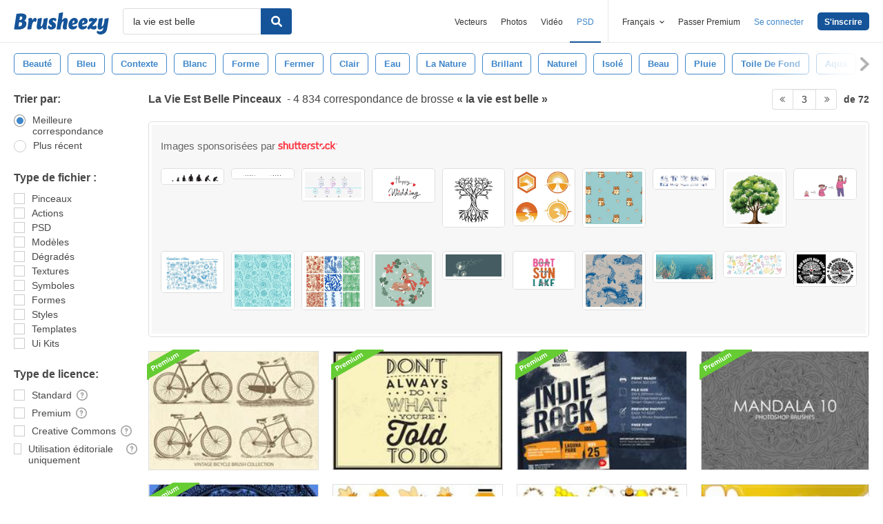

--- FILE ---
content_type: text/html; charset=utf-8
request_url: https://fr.brusheezy.com/libre/la-vie-est-belle?page=3
body_size: 45067
content:
<!DOCTYPE html>
<!--[if lt IE 7]>      <html lang="fr" xmlns:fb="http://developers.facebook.com/schema/" xmlns:og="http://opengraphprotocol.org/schema/" class="no-js lt-ie9 lt-ie8 lt-ie7"> <![endif]-->
<!--[if IE 7]>         <html lang="fr" xmlns:fb="http://developers.facebook.com/schema/" xmlns:og="http://opengraphprotocol.org/schema/" class="no-js lt-ie9 lt-ie8"> <![endif]-->
<!--[if IE 8]>         <html lang="fr" xmlns:fb="http://developers.facebook.com/schema/" xmlns:og="http://opengraphprotocol.org/schema/" class="no-js lt-ie9"> <![endif]-->
<!--[if IE 9]>         <html lang="fr" xmlns:fb="http://developers.facebook.com/schema/" xmlns:og="http://opengraphprotocol.org/schema/" class="no-js ie9"> <![endif]-->
<!--[if gt IE 9]><!--> <html lang="fr" xmlns:fb="http://developers.facebook.com/schema/" xmlns:og="http://opengraphprotocol.org/schema/" class="no-js"> <!--<![endif]-->
  <head>
	  <script type="text/javascript">window.country_code = "US";window.remote_ip_address = '3.20.234.226'</script>
        <!-- skipping hreflang -->

    
    <link rel="dns-prefetch" href="//static.brusheezy.com">
    <meta charset="utf-8">
    <meta http-equiv="X-UA-Compatible" content="IE=edge,chrome=1">
<script>window.NREUM||(NREUM={});NREUM.info={"beacon":"bam.nr-data.net","errorBeacon":"bam.nr-data.net","licenseKey":"NRJS-e38a0a5d9f3d7a161d2","applicationID":"682498450","transactionName":"J1kMFkBaWF9cREoRVwVEAQpXRhtAUVkS","queueTime":0,"applicationTime":390,"agent":""}</script>
<script>(window.NREUM||(NREUM={})).init={ajax:{deny_list:["bam.nr-data.net"]},feature_flags:["soft_nav"]};(window.NREUM||(NREUM={})).loader_config={licenseKey:"NRJS-e38a0a5d9f3d7a161d2",applicationID:"682498450",browserID:"682498528"};;/*! For license information please see nr-loader-rum-1.306.0.min.js.LICENSE.txt */
(()=>{var e,t,r={122:(e,t,r)=>{"use strict";r.d(t,{a:()=>i});var n=r(944);function i(e,t){try{if(!e||"object"!=typeof e)return(0,n.R)(3);if(!t||"object"!=typeof t)return(0,n.R)(4);const r=Object.create(Object.getPrototypeOf(t),Object.getOwnPropertyDescriptors(t)),a=0===Object.keys(r).length?e:r;for(let o in a)if(void 0!==e[o])try{if(null===e[o]){r[o]=null;continue}Array.isArray(e[o])&&Array.isArray(t[o])?r[o]=Array.from(new Set([...e[o],...t[o]])):"object"==typeof e[o]&&"object"==typeof t[o]?r[o]=i(e[o],t[o]):r[o]=e[o]}catch(e){r[o]||(0,n.R)(1,e)}return r}catch(e){(0,n.R)(2,e)}}},154:(e,t,r)=>{"use strict";r.d(t,{OF:()=>c,RI:()=>i,WN:()=>u,bv:()=>a,eN:()=>l,gm:()=>o,mw:()=>s,sb:()=>d});var n=r(863);const i="undefined"!=typeof window&&!!window.document,a="undefined"!=typeof WorkerGlobalScope&&("undefined"!=typeof self&&self instanceof WorkerGlobalScope&&self.navigator instanceof WorkerNavigator||"undefined"!=typeof globalThis&&globalThis instanceof WorkerGlobalScope&&globalThis.navigator instanceof WorkerNavigator),o=i?window:"undefined"!=typeof WorkerGlobalScope&&("undefined"!=typeof self&&self instanceof WorkerGlobalScope&&self||"undefined"!=typeof globalThis&&globalThis instanceof WorkerGlobalScope&&globalThis),s=Boolean("hidden"===o?.document?.visibilityState),c=/iPad|iPhone|iPod/.test(o.navigator?.userAgent),d=c&&"undefined"==typeof SharedWorker,u=((()=>{const e=o.navigator?.userAgent?.match(/Firefox[/\s](\d+\.\d+)/);Array.isArray(e)&&e.length>=2&&e[1]})(),Date.now()-(0,n.t)()),l=()=>"undefined"!=typeof PerformanceNavigationTiming&&o?.performance?.getEntriesByType("navigation")?.[0]?.responseStart},163:(e,t,r)=>{"use strict";r.d(t,{j:()=>E});var n=r(384),i=r(741);var a=r(555);r(860).K7.genericEvents;const o="experimental.resources",s="register",c=e=>{if(!e||"string"!=typeof e)return!1;try{document.createDocumentFragment().querySelector(e)}catch{return!1}return!0};var d=r(614),u=r(944),l=r(122);const f="[data-nr-mask]",g=e=>(0,l.a)(e,(()=>{const e={feature_flags:[],experimental:{allow_registered_children:!1,resources:!1},mask_selector:"*",block_selector:"[data-nr-block]",mask_input_options:{color:!1,date:!1,"datetime-local":!1,email:!1,month:!1,number:!1,range:!1,search:!1,tel:!1,text:!1,time:!1,url:!1,week:!1,textarea:!1,select:!1,password:!0}};return{ajax:{deny_list:void 0,block_internal:!0,enabled:!0,autoStart:!0},api:{get allow_registered_children(){return e.feature_flags.includes(s)||e.experimental.allow_registered_children},set allow_registered_children(t){e.experimental.allow_registered_children=t},duplicate_registered_data:!1},browser_consent_mode:{enabled:!1},distributed_tracing:{enabled:void 0,exclude_newrelic_header:void 0,cors_use_newrelic_header:void 0,cors_use_tracecontext_headers:void 0,allowed_origins:void 0},get feature_flags(){return e.feature_flags},set feature_flags(t){e.feature_flags=t},generic_events:{enabled:!0,autoStart:!0},harvest:{interval:30},jserrors:{enabled:!0,autoStart:!0},logging:{enabled:!0,autoStart:!0},metrics:{enabled:!0,autoStart:!0},obfuscate:void 0,page_action:{enabled:!0},page_view_event:{enabled:!0,autoStart:!0},page_view_timing:{enabled:!0,autoStart:!0},performance:{capture_marks:!1,capture_measures:!1,capture_detail:!0,resources:{get enabled(){return e.feature_flags.includes(o)||e.experimental.resources},set enabled(t){e.experimental.resources=t},asset_types:[],first_party_domains:[],ignore_newrelic:!0}},privacy:{cookies_enabled:!0},proxy:{assets:void 0,beacon:void 0},session:{expiresMs:d.wk,inactiveMs:d.BB},session_replay:{autoStart:!0,enabled:!1,preload:!1,sampling_rate:10,error_sampling_rate:100,collect_fonts:!1,inline_images:!1,fix_stylesheets:!0,mask_all_inputs:!0,get mask_text_selector(){return e.mask_selector},set mask_text_selector(t){c(t)?e.mask_selector="".concat(t,",").concat(f):""===t||null===t?e.mask_selector=f:(0,u.R)(5,t)},get block_class(){return"nr-block"},get ignore_class(){return"nr-ignore"},get mask_text_class(){return"nr-mask"},get block_selector(){return e.block_selector},set block_selector(t){c(t)?e.block_selector+=",".concat(t):""!==t&&(0,u.R)(6,t)},get mask_input_options(){return e.mask_input_options},set mask_input_options(t){t&&"object"==typeof t?e.mask_input_options={...t,password:!0}:(0,u.R)(7,t)}},session_trace:{enabled:!0,autoStart:!0},soft_navigations:{enabled:!0,autoStart:!0},spa:{enabled:!0,autoStart:!0},ssl:void 0,user_actions:{enabled:!0,elementAttributes:["id","className","tagName","type"]}}})());var p=r(154),m=r(324);let h=0;const v={buildEnv:m.F3,distMethod:m.Xs,version:m.xv,originTime:p.WN},b={consented:!1},y={appMetadata:{},get consented(){return this.session?.state?.consent||b.consented},set consented(e){b.consented=e},customTransaction:void 0,denyList:void 0,disabled:!1,harvester:void 0,isolatedBacklog:!1,isRecording:!1,loaderType:void 0,maxBytes:3e4,obfuscator:void 0,onerror:void 0,ptid:void 0,releaseIds:{},session:void 0,timeKeeper:void 0,registeredEntities:[],jsAttributesMetadata:{bytes:0},get harvestCount(){return++h}},_=e=>{const t=(0,l.a)(e,y),r=Object.keys(v).reduce((e,t)=>(e[t]={value:v[t],writable:!1,configurable:!0,enumerable:!0},e),{});return Object.defineProperties(t,r)};var w=r(701);const x=e=>{const t=e.startsWith("http");e+="/",r.p=t?e:"https://"+e};var S=r(836),k=r(241);const R={accountID:void 0,trustKey:void 0,agentID:void 0,licenseKey:void 0,applicationID:void 0,xpid:void 0},A=e=>(0,l.a)(e,R),T=new Set;function E(e,t={},r,o){let{init:s,info:c,loader_config:d,runtime:u={},exposed:l=!0}=t;if(!c){const e=(0,n.pV)();s=e.init,c=e.info,d=e.loader_config}e.init=g(s||{}),e.loader_config=A(d||{}),c.jsAttributes??={},p.bv&&(c.jsAttributes.isWorker=!0),e.info=(0,a.D)(c);const f=e.init,m=[c.beacon,c.errorBeacon];T.has(e.agentIdentifier)||(f.proxy.assets&&(x(f.proxy.assets),m.push(f.proxy.assets)),f.proxy.beacon&&m.push(f.proxy.beacon),e.beacons=[...m],function(e){const t=(0,n.pV)();Object.getOwnPropertyNames(i.W.prototype).forEach(r=>{const n=i.W.prototype[r];if("function"!=typeof n||"constructor"===n)return;let a=t[r];e[r]&&!1!==e.exposed&&"micro-agent"!==e.runtime?.loaderType&&(t[r]=(...t)=>{const n=e[r](...t);return a?a(...t):n})})}(e),(0,n.US)("activatedFeatures",w.B),e.runSoftNavOverSpa&&=!0===f.soft_navigations.enabled&&f.feature_flags.includes("soft_nav")),u.denyList=[...f.ajax.deny_list||[],...f.ajax.block_internal?m:[]],u.ptid=e.agentIdentifier,u.loaderType=r,e.runtime=_(u),T.has(e.agentIdentifier)||(e.ee=S.ee.get(e.agentIdentifier),e.exposed=l,(0,k.W)({agentIdentifier:e.agentIdentifier,drained:!!w.B?.[e.agentIdentifier],type:"lifecycle",name:"initialize",feature:void 0,data:e.config})),T.add(e.agentIdentifier)}},234:(e,t,r)=>{"use strict";r.d(t,{W:()=>a});var n=r(836),i=r(687);class a{constructor(e,t){this.agentIdentifier=e,this.ee=n.ee.get(e),this.featureName=t,this.blocked=!1}deregisterDrain(){(0,i.x3)(this.agentIdentifier,this.featureName)}}},241:(e,t,r)=>{"use strict";r.d(t,{W:()=>a});var n=r(154);const i="newrelic";function a(e={}){try{n.gm.dispatchEvent(new CustomEvent(i,{detail:e}))}catch(e){}}},261:(e,t,r)=>{"use strict";r.d(t,{$9:()=>d,BL:()=>s,CH:()=>g,Dl:()=>_,Fw:()=>y,PA:()=>h,Pl:()=>n,Pv:()=>k,Tb:()=>l,U2:()=>a,V1:()=>S,Wb:()=>x,bt:()=>b,cD:()=>v,d3:()=>w,dT:()=>c,eY:()=>p,fF:()=>f,hG:()=>i,k6:()=>o,nb:()=>m,o5:()=>u});const n="api-",i="addPageAction",a="addToTrace",o="addRelease",s="finished",c="interaction",d="log",u="noticeError",l="pauseReplay",f="recordCustomEvent",g="recordReplay",p="register",m="setApplicationVersion",h="setCurrentRouteName",v="setCustomAttribute",b="setErrorHandler",y="setPageViewName",_="setUserId",w="start",x="wrapLogger",S="measure",k="consent"},289:(e,t,r)=>{"use strict";r.d(t,{GG:()=>o,Qr:()=>c,sB:()=>s});var n=r(878),i=r(389);function a(){return"undefined"==typeof document||"complete"===document.readyState}function o(e,t){if(a())return e();const r=(0,i.J)(e),o=setInterval(()=>{a()&&(clearInterval(o),r())},500);(0,n.sp)("load",r,t)}function s(e){if(a())return e();(0,n.DD)("DOMContentLoaded",e)}function c(e){if(a())return e();(0,n.sp)("popstate",e)}},324:(e,t,r)=>{"use strict";r.d(t,{F3:()=>i,Xs:()=>a,xv:()=>n});const n="1.306.0",i="PROD",a="CDN"},374:(e,t,r)=>{r.nc=(()=>{try{return document?.currentScript?.nonce}catch(e){}return""})()},384:(e,t,r)=>{"use strict";r.d(t,{NT:()=>o,US:()=>u,Zm:()=>s,bQ:()=>d,dV:()=>c,pV:()=>l});var n=r(154),i=r(863),a=r(910);const o={beacon:"bam.nr-data.net",errorBeacon:"bam.nr-data.net"};function s(){return n.gm.NREUM||(n.gm.NREUM={}),void 0===n.gm.newrelic&&(n.gm.newrelic=n.gm.NREUM),n.gm.NREUM}function c(){let e=s();return e.o||(e.o={ST:n.gm.setTimeout,SI:n.gm.setImmediate||n.gm.setInterval,CT:n.gm.clearTimeout,XHR:n.gm.XMLHttpRequest,REQ:n.gm.Request,EV:n.gm.Event,PR:n.gm.Promise,MO:n.gm.MutationObserver,FETCH:n.gm.fetch,WS:n.gm.WebSocket},(0,a.i)(...Object.values(e.o))),e}function d(e,t){let r=s();r.initializedAgents??={},t.initializedAt={ms:(0,i.t)(),date:new Date},r.initializedAgents[e]=t}function u(e,t){s()[e]=t}function l(){return function(){let e=s();const t=e.info||{};e.info={beacon:o.beacon,errorBeacon:o.errorBeacon,...t}}(),function(){let e=s();const t=e.init||{};e.init={...t}}(),c(),function(){let e=s();const t=e.loader_config||{};e.loader_config={...t}}(),s()}},389:(e,t,r)=>{"use strict";function n(e,t=500,r={}){const n=r?.leading||!1;let i;return(...r)=>{n&&void 0===i&&(e.apply(this,r),i=setTimeout(()=>{i=clearTimeout(i)},t)),n||(clearTimeout(i),i=setTimeout(()=>{e.apply(this,r)},t))}}function i(e){let t=!1;return(...r)=>{t||(t=!0,e.apply(this,r))}}r.d(t,{J:()=>i,s:()=>n})},555:(e,t,r)=>{"use strict";r.d(t,{D:()=>s,f:()=>o});var n=r(384),i=r(122);const a={beacon:n.NT.beacon,errorBeacon:n.NT.errorBeacon,licenseKey:void 0,applicationID:void 0,sa:void 0,queueTime:void 0,applicationTime:void 0,ttGuid:void 0,user:void 0,account:void 0,product:void 0,extra:void 0,jsAttributes:{},userAttributes:void 0,atts:void 0,transactionName:void 0,tNamePlain:void 0};function o(e){try{return!!e.licenseKey&&!!e.errorBeacon&&!!e.applicationID}catch(e){return!1}}const s=e=>(0,i.a)(e,a)},566:(e,t,r)=>{"use strict";r.d(t,{LA:()=>s,bz:()=>o});var n=r(154);const i="xxxxxxxx-xxxx-4xxx-yxxx-xxxxxxxxxxxx";function a(e,t){return e?15&e[t]:16*Math.random()|0}function o(){const e=n.gm?.crypto||n.gm?.msCrypto;let t,r=0;return e&&e.getRandomValues&&(t=e.getRandomValues(new Uint8Array(30))),i.split("").map(e=>"x"===e?a(t,r++).toString(16):"y"===e?(3&a()|8).toString(16):e).join("")}function s(e){const t=n.gm?.crypto||n.gm?.msCrypto;let r,i=0;t&&t.getRandomValues&&(r=t.getRandomValues(new Uint8Array(e)));const o=[];for(var s=0;s<e;s++)o.push(a(r,i++).toString(16));return o.join("")}},606:(e,t,r)=>{"use strict";r.d(t,{i:()=>a});var n=r(908);a.on=o;var i=a.handlers={};function a(e,t,r,a){o(a||n.d,i,e,t,r)}function o(e,t,r,i,a){a||(a="feature"),e||(e=n.d);var o=t[a]=t[a]||{};(o[r]=o[r]||[]).push([e,i])}},607:(e,t,r)=>{"use strict";r.d(t,{W:()=>n});const n=(0,r(566).bz)()},614:(e,t,r)=>{"use strict";r.d(t,{BB:()=>o,H3:()=>n,g:()=>d,iL:()=>c,tS:()=>s,uh:()=>i,wk:()=>a});const n="NRBA",i="SESSION",a=144e5,o=18e5,s={STARTED:"session-started",PAUSE:"session-pause",RESET:"session-reset",RESUME:"session-resume",UPDATE:"session-update"},c={SAME_TAB:"same-tab",CROSS_TAB:"cross-tab"},d={OFF:0,FULL:1,ERROR:2}},630:(e,t,r)=>{"use strict";r.d(t,{T:()=>n});const n=r(860).K7.pageViewEvent},646:(e,t,r)=>{"use strict";r.d(t,{y:()=>n});class n{constructor(e){this.contextId=e}}},687:(e,t,r)=>{"use strict";r.d(t,{Ak:()=>d,Ze:()=>f,x3:()=>u});var n=r(241),i=r(836),a=r(606),o=r(860),s=r(646);const c={};function d(e,t){const r={staged:!1,priority:o.P3[t]||0};l(e),c[e].get(t)||c[e].set(t,r)}function u(e,t){e&&c[e]&&(c[e].get(t)&&c[e].delete(t),p(e,t,!1),c[e].size&&g(e))}function l(e){if(!e)throw new Error("agentIdentifier required");c[e]||(c[e]=new Map)}function f(e="",t="feature",r=!1){if(l(e),!e||!c[e].get(t)||r)return p(e,t);c[e].get(t).staged=!0,g(e)}function g(e){const t=Array.from(c[e]);t.every(([e,t])=>t.staged)&&(t.sort((e,t)=>e[1].priority-t[1].priority),t.forEach(([t])=>{c[e].delete(t),p(e,t)}))}function p(e,t,r=!0){const o=e?i.ee.get(e):i.ee,c=a.i.handlers;if(!o.aborted&&o.backlog&&c){if((0,n.W)({agentIdentifier:e,type:"lifecycle",name:"drain",feature:t}),r){const e=o.backlog[t],r=c[t];if(r){for(let t=0;e&&t<e.length;++t)m(e[t],r);Object.entries(r).forEach(([e,t])=>{Object.values(t||{}).forEach(t=>{t[0]?.on&&t[0]?.context()instanceof s.y&&t[0].on(e,t[1])})})}}o.isolatedBacklog||delete c[t],o.backlog[t]=null,o.emit("drain-"+t,[])}}function m(e,t){var r=e[1];Object.values(t[r]||{}).forEach(t=>{var r=e[0];if(t[0]===r){var n=t[1],i=e[3],a=e[2];n.apply(i,a)}})}},699:(e,t,r)=>{"use strict";r.d(t,{It:()=>a,KC:()=>s,No:()=>i,qh:()=>o});var n=r(860);const i=16e3,a=1e6,o="SESSION_ERROR",s={[n.K7.logging]:!0,[n.K7.genericEvents]:!1,[n.K7.jserrors]:!1,[n.K7.ajax]:!1}},701:(e,t,r)=>{"use strict";r.d(t,{B:()=>a,t:()=>o});var n=r(241);const i=new Set,a={};function o(e,t){const r=t.agentIdentifier;a[r]??={},e&&"object"==typeof e&&(i.has(r)||(t.ee.emit("rumresp",[e]),a[r]=e,i.add(r),(0,n.W)({agentIdentifier:r,loaded:!0,drained:!0,type:"lifecycle",name:"load",feature:void 0,data:e})))}},741:(e,t,r)=>{"use strict";r.d(t,{W:()=>a});var n=r(944),i=r(261);class a{#e(e,...t){if(this[e]!==a.prototype[e])return this[e](...t);(0,n.R)(35,e)}addPageAction(e,t){return this.#e(i.hG,e,t)}register(e){return this.#e(i.eY,e)}recordCustomEvent(e,t){return this.#e(i.fF,e,t)}setPageViewName(e,t){return this.#e(i.Fw,e,t)}setCustomAttribute(e,t,r){return this.#e(i.cD,e,t,r)}noticeError(e,t){return this.#e(i.o5,e,t)}setUserId(e){return this.#e(i.Dl,e)}setApplicationVersion(e){return this.#e(i.nb,e)}setErrorHandler(e){return this.#e(i.bt,e)}addRelease(e,t){return this.#e(i.k6,e,t)}log(e,t){return this.#e(i.$9,e,t)}start(){return this.#e(i.d3)}finished(e){return this.#e(i.BL,e)}recordReplay(){return this.#e(i.CH)}pauseReplay(){return this.#e(i.Tb)}addToTrace(e){return this.#e(i.U2,e)}setCurrentRouteName(e){return this.#e(i.PA,e)}interaction(e){return this.#e(i.dT,e)}wrapLogger(e,t,r){return this.#e(i.Wb,e,t,r)}measure(e,t){return this.#e(i.V1,e,t)}consent(e){return this.#e(i.Pv,e)}}},782:(e,t,r)=>{"use strict";r.d(t,{T:()=>n});const n=r(860).K7.pageViewTiming},836:(e,t,r)=>{"use strict";r.d(t,{P:()=>s,ee:()=>c});var n=r(384),i=r(990),a=r(646),o=r(607);const s="nr@context:".concat(o.W),c=function e(t,r){var n={},o={},u={},l=!1;try{l=16===r.length&&d.initializedAgents?.[r]?.runtime.isolatedBacklog}catch(e){}var f={on:p,addEventListener:p,removeEventListener:function(e,t){var r=n[e];if(!r)return;for(var i=0;i<r.length;i++)r[i]===t&&r.splice(i,1)},emit:function(e,r,n,i,a){!1!==a&&(a=!0);if(c.aborted&&!i)return;t&&a&&t.emit(e,r,n);var s=g(n);m(e).forEach(e=>{e.apply(s,r)});var d=v()[o[e]];d&&d.push([f,e,r,s]);return s},get:h,listeners:m,context:g,buffer:function(e,t){const r=v();if(t=t||"feature",f.aborted)return;Object.entries(e||{}).forEach(([e,n])=>{o[n]=t,t in r||(r[t]=[])})},abort:function(){f._aborted=!0,Object.keys(f.backlog).forEach(e=>{delete f.backlog[e]})},isBuffering:function(e){return!!v()[o[e]]},debugId:r,backlog:l?{}:t&&"object"==typeof t.backlog?t.backlog:{},isolatedBacklog:l};return Object.defineProperty(f,"aborted",{get:()=>{let e=f._aborted||!1;return e||(t&&(e=t.aborted),e)}}),f;function g(e){return e&&e instanceof a.y?e:e?(0,i.I)(e,s,()=>new a.y(s)):new a.y(s)}function p(e,t){n[e]=m(e).concat(t)}function m(e){return n[e]||[]}function h(t){return u[t]=u[t]||e(f,t)}function v(){return f.backlog}}(void 0,"globalEE"),d=(0,n.Zm)();d.ee||(d.ee=c)},843:(e,t,r)=>{"use strict";r.d(t,{G:()=>a,u:()=>i});var n=r(878);function i(e,t=!1,r,i){(0,n.DD)("visibilitychange",function(){if(t)return void("hidden"===document.visibilityState&&e());e(document.visibilityState)},r,i)}function a(e,t,r){(0,n.sp)("pagehide",e,t,r)}},860:(e,t,r)=>{"use strict";r.d(t,{$J:()=>u,K7:()=>c,P3:()=>d,XX:()=>i,Yy:()=>s,df:()=>a,qY:()=>n,v4:()=>o});const n="events",i="jserrors",a="browser/blobs",o="rum",s="browser/logs",c={ajax:"ajax",genericEvents:"generic_events",jserrors:i,logging:"logging",metrics:"metrics",pageAction:"page_action",pageViewEvent:"page_view_event",pageViewTiming:"page_view_timing",sessionReplay:"session_replay",sessionTrace:"session_trace",softNav:"soft_navigations",spa:"spa"},d={[c.pageViewEvent]:1,[c.pageViewTiming]:2,[c.metrics]:3,[c.jserrors]:4,[c.spa]:5,[c.ajax]:6,[c.sessionTrace]:7,[c.softNav]:8,[c.sessionReplay]:9,[c.logging]:10,[c.genericEvents]:11},u={[c.pageViewEvent]:o,[c.pageViewTiming]:n,[c.ajax]:n,[c.spa]:n,[c.softNav]:n,[c.metrics]:i,[c.jserrors]:i,[c.sessionTrace]:a,[c.sessionReplay]:a,[c.logging]:s,[c.genericEvents]:"ins"}},863:(e,t,r)=>{"use strict";function n(){return Math.floor(performance.now())}r.d(t,{t:()=>n})},878:(e,t,r)=>{"use strict";function n(e,t){return{capture:e,passive:!1,signal:t}}function i(e,t,r=!1,i){window.addEventListener(e,t,n(r,i))}function a(e,t,r=!1,i){document.addEventListener(e,t,n(r,i))}r.d(t,{DD:()=>a,jT:()=>n,sp:()=>i})},908:(e,t,r)=>{"use strict";r.d(t,{d:()=>n,p:()=>i});var n=r(836).ee.get("handle");function i(e,t,r,i,a){a?(a.buffer([e],i),a.emit(e,t,r)):(n.buffer([e],i),n.emit(e,t,r))}},910:(e,t,r)=>{"use strict";r.d(t,{i:()=>a});var n=r(944);const i=new Map;function a(...e){return e.every(e=>{if(i.has(e))return i.get(e);const t="function"==typeof e?e.toString():"",r=t.includes("[native code]"),a=t.includes("nrWrapper");return r||a||(0,n.R)(64,e?.name||t),i.set(e,r),r})}},944:(e,t,r)=>{"use strict";r.d(t,{R:()=>i});var n=r(241);function i(e,t){"function"==typeof console.debug&&(console.debug("New Relic Warning: https://github.com/newrelic/newrelic-browser-agent/blob/main/docs/warning-codes.md#".concat(e),t),(0,n.W)({agentIdentifier:null,drained:null,type:"data",name:"warn",feature:"warn",data:{code:e,secondary:t}}))}},969:(e,t,r)=>{"use strict";r.d(t,{TZ:()=>n,XG:()=>s,rs:()=>i,xV:()=>o,z_:()=>a});const n=r(860).K7.metrics,i="sm",a="cm",o="storeSupportabilityMetrics",s="storeEventMetrics"},990:(e,t,r)=>{"use strict";r.d(t,{I:()=>i});var n=Object.prototype.hasOwnProperty;function i(e,t,r){if(n.call(e,t))return e[t];var i=r();if(Object.defineProperty&&Object.keys)try{return Object.defineProperty(e,t,{value:i,writable:!0,enumerable:!1}),i}catch(e){}return e[t]=i,i}}},n={};function i(e){var t=n[e];if(void 0!==t)return t.exports;var a=n[e]={exports:{}};return r[e](a,a.exports,i),a.exports}i.m=r,i.d=(e,t)=>{for(var r in t)i.o(t,r)&&!i.o(e,r)&&Object.defineProperty(e,r,{enumerable:!0,get:t[r]})},i.f={},i.e=e=>Promise.all(Object.keys(i.f).reduce((t,r)=>(i.f[r](e,t),t),[])),i.u=e=>"nr-rum-1.306.0.min.js",i.o=(e,t)=>Object.prototype.hasOwnProperty.call(e,t),e={},t="NRBA-1.306.0.PROD:",i.l=(r,n,a,o)=>{if(e[r])e[r].push(n);else{var s,c;if(void 0!==a)for(var d=document.getElementsByTagName("script"),u=0;u<d.length;u++){var l=d[u];if(l.getAttribute("src")==r||l.getAttribute("data-webpack")==t+a){s=l;break}}if(!s){c=!0;var f={296:"sha512-XHJAyYwsxAD4jnOFenBf2aq49/pv28jKOJKs7YGQhagYYI2Zk8nHflZPdd7WiilkmEkgIZQEFX4f1AJMoyzKwA=="};(s=document.createElement("script")).charset="utf-8",i.nc&&s.setAttribute("nonce",i.nc),s.setAttribute("data-webpack",t+a),s.src=r,0!==s.src.indexOf(window.location.origin+"/")&&(s.crossOrigin="anonymous"),f[o]&&(s.integrity=f[o])}e[r]=[n];var g=(t,n)=>{s.onerror=s.onload=null,clearTimeout(p);var i=e[r];if(delete e[r],s.parentNode&&s.parentNode.removeChild(s),i&&i.forEach(e=>e(n)),t)return t(n)},p=setTimeout(g.bind(null,void 0,{type:"timeout",target:s}),12e4);s.onerror=g.bind(null,s.onerror),s.onload=g.bind(null,s.onload),c&&document.head.appendChild(s)}},i.r=e=>{"undefined"!=typeof Symbol&&Symbol.toStringTag&&Object.defineProperty(e,Symbol.toStringTag,{value:"Module"}),Object.defineProperty(e,"__esModule",{value:!0})},i.p="https://js-agent.newrelic.com/",(()=>{var e={374:0,840:0};i.f.j=(t,r)=>{var n=i.o(e,t)?e[t]:void 0;if(0!==n)if(n)r.push(n[2]);else{var a=new Promise((r,i)=>n=e[t]=[r,i]);r.push(n[2]=a);var o=i.p+i.u(t),s=new Error;i.l(o,r=>{if(i.o(e,t)&&(0!==(n=e[t])&&(e[t]=void 0),n)){var a=r&&("load"===r.type?"missing":r.type),o=r&&r.target&&r.target.src;s.message="Loading chunk "+t+" failed: ("+a+": "+o+")",s.name="ChunkLoadError",s.type=a,s.request=o,n[1](s)}},"chunk-"+t,t)}};var t=(t,r)=>{var n,a,[o,s,c]=r,d=0;if(o.some(t=>0!==e[t])){for(n in s)i.o(s,n)&&(i.m[n]=s[n]);if(c)c(i)}for(t&&t(r);d<o.length;d++)a=o[d],i.o(e,a)&&e[a]&&e[a][0](),e[a]=0},r=self["webpackChunk:NRBA-1.306.0.PROD"]=self["webpackChunk:NRBA-1.306.0.PROD"]||[];r.forEach(t.bind(null,0)),r.push=t.bind(null,r.push.bind(r))})(),(()=>{"use strict";i(374);var e=i(566),t=i(741);class r extends t.W{agentIdentifier=(0,e.LA)(16)}var n=i(860);const a=Object.values(n.K7);var o=i(163);var s=i(908),c=i(863),d=i(261),u=i(241),l=i(944),f=i(701),g=i(969);function p(e,t,i,a){const o=a||i;!o||o[e]&&o[e]!==r.prototype[e]||(o[e]=function(){(0,s.p)(g.xV,["API/"+e+"/called"],void 0,n.K7.metrics,i.ee),(0,u.W)({agentIdentifier:i.agentIdentifier,drained:!!f.B?.[i.agentIdentifier],type:"data",name:"api",feature:d.Pl+e,data:{}});try{return t.apply(this,arguments)}catch(e){(0,l.R)(23,e)}})}function m(e,t,r,n,i){const a=e.info;null===r?delete a.jsAttributes[t]:a.jsAttributes[t]=r,(i||null===r)&&(0,s.p)(d.Pl+n,[(0,c.t)(),t,r],void 0,"session",e.ee)}var h=i(687),v=i(234),b=i(289),y=i(154),_=i(384);const w=e=>y.RI&&!0===e?.privacy.cookies_enabled;function x(e){return!!(0,_.dV)().o.MO&&w(e)&&!0===e?.session_trace.enabled}var S=i(389),k=i(699);class R extends v.W{constructor(e,t){super(e.agentIdentifier,t),this.agentRef=e,this.abortHandler=void 0,this.featAggregate=void 0,this.loadedSuccessfully=void 0,this.onAggregateImported=new Promise(e=>{this.loadedSuccessfully=e}),this.deferred=Promise.resolve(),!1===e.init[this.featureName].autoStart?this.deferred=new Promise((t,r)=>{this.ee.on("manual-start-all",(0,S.J)(()=>{(0,h.Ak)(e.agentIdentifier,this.featureName),t()}))}):(0,h.Ak)(e.agentIdentifier,t)}importAggregator(e,t,r={}){if(this.featAggregate)return;const n=async()=>{let n;await this.deferred;try{if(w(e.init)){const{setupAgentSession:t}=await i.e(296).then(i.bind(i,305));n=t(e)}}catch(e){(0,l.R)(20,e),this.ee.emit("internal-error",[e]),(0,s.p)(k.qh,[e],void 0,this.featureName,this.ee)}try{if(!this.#t(this.featureName,n,e.init))return(0,h.Ze)(this.agentIdentifier,this.featureName),void this.loadedSuccessfully(!1);const{Aggregate:i}=await t();this.featAggregate=new i(e,r),e.runtime.harvester.initializedAggregates.push(this.featAggregate),this.loadedSuccessfully(!0)}catch(e){(0,l.R)(34,e),this.abortHandler?.(),(0,h.Ze)(this.agentIdentifier,this.featureName,!0),this.loadedSuccessfully(!1),this.ee&&this.ee.abort()}};y.RI?(0,b.GG)(()=>n(),!0):n()}#t(e,t,r){if(this.blocked)return!1;switch(e){case n.K7.sessionReplay:return x(r)&&!!t;case n.K7.sessionTrace:return!!t;default:return!0}}}var A=i(630),T=i(614);class E extends R{static featureName=A.T;constructor(e){var t;super(e,A.T),this.setupInspectionEvents(e.agentIdentifier),t=e,p(d.Fw,function(e,r){"string"==typeof e&&("/"!==e.charAt(0)&&(e="/"+e),t.runtime.customTransaction=(r||"http://custom.transaction")+e,(0,s.p)(d.Pl+d.Fw,[(0,c.t)()],void 0,void 0,t.ee))},t),this.importAggregator(e,()=>i.e(296).then(i.bind(i,943)))}setupInspectionEvents(e){const t=(t,r)=>{t&&(0,u.W)({agentIdentifier:e,timeStamp:t.timeStamp,loaded:"complete"===t.target.readyState,type:"window",name:r,data:t.target.location+""})};(0,b.sB)(e=>{t(e,"DOMContentLoaded")}),(0,b.GG)(e=>{t(e,"load")}),(0,b.Qr)(e=>{t(e,"navigate")}),this.ee.on(T.tS.UPDATE,(t,r)=>{(0,u.W)({agentIdentifier:e,type:"lifecycle",name:"session",data:r})})}}var N=i(843),I=i(782);class j extends R{static featureName=I.T;constructor(e){super(e,I.T),y.RI&&((0,N.u)(()=>(0,s.p)("docHidden",[(0,c.t)()],void 0,I.T,this.ee),!0),(0,N.G)(()=>(0,s.p)("winPagehide",[(0,c.t)()],void 0,I.T,this.ee)),this.importAggregator(e,()=>i.e(296).then(i.bind(i,117))))}}class P extends R{static featureName=g.TZ;constructor(e){super(e,g.TZ),y.RI&&document.addEventListener("securitypolicyviolation",e=>{(0,s.p)(g.xV,["Generic/CSPViolation/Detected"],void 0,this.featureName,this.ee)}),this.importAggregator(e,()=>i.e(296).then(i.bind(i,623)))}}new class extends r{constructor(e){var t;(super(),y.gm)?(this.features={},(0,_.bQ)(this.agentIdentifier,this),this.desiredFeatures=new Set(e.features||[]),this.desiredFeatures.add(E),this.runSoftNavOverSpa=[...this.desiredFeatures].some(e=>e.featureName===n.K7.softNav),(0,o.j)(this,e,e.loaderType||"agent"),t=this,p(d.cD,function(e,r,n=!1){if("string"==typeof e){if(["string","number","boolean"].includes(typeof r)||null===r)return m(t,e,r,d.cD,n);(0,l.R)(40,typeof r)}else(0,l.R)(39,typeof e)},t),function(e){p(d.Dl,function(t){if("string"==typeof t||null===t)return m(e,"enduser.id",t,d.Dl,!0);(0,l.R)(41,typeof t)},e)}(this),function(e){p(d.nb,function(t){if("string"==typeof t||null===t)return m(e,"application.version",t,d.nb,!1);(0,l.R)(42,typeof t)},e)}(this),function(e){p(d.d3,function(){e.ee.emit("manual-start-all")},e)}(this),function(e){p(d.Pv,function(t=!0){if("boolean"==typeof t){if((0,s.p)(d.Pl+d.Pv,[t],void 0,"session",e.ee),e.runtime.consented=t,t){const t=e.features.page_view_event;t.onAggregateImported.then(e=>{const r=t.featAggregate;e&&!r.sentRum&&r.sendRum()})}}else(0,l.R)(65,typeof t)},e)}(this),this.run()):(0,l.R)(21)}get config(){return{info:this.info,init:this.init,loader_config:this.loader_config,runtime:this.runtime}}get api(){return this}run(){try{const e=function(e){const t={};return a.forEach(r=>{t[r]=!!e[r]?.enabled}),t}(this.init),t=[...this.desiredFeatures];t.sort((e,t)=>n.P3[e.featureName]-n.P3[t.featureName]),t.forEach(t=>{if(!e[t.featureName]&&t.featureName!==n.K7.pageViewEvent)return;if(this.runSoftNavOverSpa&&t.featureName===n.K7.spa)return;if(!this.runSoftNavOverSpa&&t.featureName===n.K7.softNav)return;const r=function(e){switch(e){case n.K7.ajax:return[n.K7.jserrors];case n.K7.sessionTrace:return[n.K7.ajax,n.K7.pageViewEvent];case n.K7.sessionReplay:return[n.K7.sessionTrace];case n.K7.pageViewTiming:return[n.K7.pageViewEvent];default:return[]}}(t.featureName).filter(e=>!(e in this.features));r.length>0&&(0,l.R)(36,{targetFeature:t.featureName,missingDependencies:r}),this.features[t.featureName]=new t(this)})}catch(e){(0,l.R)(22,e);for(const e in this.features)this.features[e].abortHandler?.();const t=(0,_.Zm)();delete t.initializedAgents[this.agentIdentifier]?.features,delete this.sharedAggregator;return t.ee.get(this.agentIdentifier).abort(),!1}}}({features:[E,j,P],loaderType:"lite"})})()})();</script>
    <meta name="viewport" content="width=device-width, initial-scale=1.0, minimum-scale=1.0" />
    <title>La Vie Est Belle Gratuit Pinceaux - (4 834 Telechargements Gratuit) - Page 3</title>
<meta content="4 834 Meilleur La Vie Est Belle Gratuit Pinceau Téléchargements de la communauté Vecteezy. La Vie Est Belle Gratuit Pinceaux sous licence creative commons, source ouverte et bien plus !" name="description" />
<meta content="Brusheezy" property="og:site_name" />
<meta content="La Vie Est Belle Gratuit Pinceaux - (4 834 Telechargements Gratuit)" property="og:title" />
<meta content="https://fr.brusheezy.com/libre/la-vie-est-belle?page=3" property="og:url" />
<meta content="fr_FR" property="og:locale" />
<meta content="en_US" property="og:locale:alternate" />
<meta content="de_DE" property="og:locale:alternate" />
<meta content="es_ES" property="og:locale:alternate" />
<meta content="nl_NL" property="og:locale:alternate" />
<meta content="pt_BR" property="og:locale:alternate" />
<meta content="sv_SE" property="og:locale:alternate" />
<meta content="https://static.brusheezy.com/system/resources/previews/000/059/636/original/20-cute-honey-ps-brushes-abr-vol-6.jpg" property="og:image" />
    <link href="/favicon.ico" rel="shortcut icon"></link><link href="/favicon.png" rel="icon" sizes="48x48" type="image/png"></link><link href="/apple-touch-icon-precomposed.png" rel="apple-touch-icon-precomposed"></link>
    <link href="https://maxcdn.bootstrapcdn.com/font-awesome/4.6.3/css/font-awesome.min.css" media="screen" rel="stylesheet" type="text/css" />
    <script src="https://static.brusheezy.com/assets/modernizr.custom.83825-93372fb200ead74f1d44254d993c5440.js" type="text/javascript"></script>
    <link href="https://static.brusheezy.com/assets/application-e6fc89b3e1f8c6290743690971644994.css" media="screen" rel="stylesheet" type="text/css" />
    <link href="https://static.brusheezy.com/assets/print-ac38768f09270df2214d2c500c647adc.css" media="print" rel="stylesheet" type="text/css" />
    <link href="https://feeds.feedburner.com/eezyinc/brusheezy-images" rel="alternate" title="RSS" type="application/rss+xml" />

          <link rel="canonical" href="https://fr.brusheezy.com/libre/la-vie-est-belle?page=3">


    <meta content="authenticity_token" name="csrf-param" />
<meta content="QTZ5tWkBpQocHsKNlSJS7j+3sBLg9hmyDZqqLa4lsoU=" name="csrf-token" />
    <!-- Begin TextBlock "HTML - Head" -->
<meta name="google-site-verification" content="pfGHD8M12iD8MZoiUsSycicUuSitnj2scI2cB_MvoYw" />
<meta name="google-site-verification" content="b4_frnI9j9l6Hs7d1QntimjvrZOtJ8x8ykl7RfeJS2Y" />
<meta name="tinfoil-site-verification" content="6d4a376b35cc11699dd86a787c7b5ae10b5c70f0" />
<meta name="msvalidate.01" content="9E7A3F56C01FB9B69FCDD1FBD287CAE4" />
<meta name="p:domain_verify" content="e95f03b955f8191de30e476f8527821e"/>
<meta property="fb:page_id" content="111431139680" />
<meta name="google" content="nositelinkssearchbox" />
<meta name="referrer" content="unsafe-url" />
<!--<script type="text/javascript" src="http://api.xeezy.com/api.min.js"></script>-->
<!--<script async src="//cdn-s2s.buysellads.net/pub/brusheezy.js" data-cfasync="false"></script>-->
<link href="https://plus.google.com/116840303500574370724" rel="publisher" />

<script>
  var iStockCoupon = { 
    // --- ADMIN CONIG----
    Code: 'EEZYOFF14', 
    Message: 'Hurry! Offer Expires 10/31/2013',
    // -------------------

    showPopup: function() {
      var win = window.open("", "istock-sale", "width=520,height=320");
      var wrap = win.document.createElement('div'); 
      wrap.setAttribute('class', 'sale-wrapper');
      
      var logo = win.document.createElement('img');
      logo.setAttribute('src', '//static.vecteezy.com/system/assets/asset_files/000/000/171/original/new-istock-logo.jpg');
      wrap.appendChild(logo);
      
      var code = win.document.createElement('div');
      code.setAttribute('class','code');
      code.appendChild(win.document.createTextNode(iStockCoupon.Code));
      wrap.appendChild(code);
      
      var expires = win.document.createElement('div');
      expires.setAttribute('class','expire');
      expires.appendChild(win.document.createTextNode(iStockCoupon.Message));
      wrap.appendChild(expires);
      
      var close = win.document.createElement('a');
      close.setAttribute('href', '#');
      close.appendChild(win.document.createTextNode('Close Window'));
      wrap.appendChild(close);
      
      var style = win.document.createElement('style');
      close.setAttribute('onclick', 'window.close()');
  
      style.appendChild(win.document.createTextNode("a{margin-top: 40px;display:block;font-size:12px;color:rgb(73,149,203);text-decoration:none;} .expire{margin-top:16px;color: rgb(81,81,81);font-size:24px;} .code{margin-top:20px;font-size:50px;font-weight:700;text-transform:uppercase;} img{margin-top:44px;} body{padding:0;margin:0;text-align:center;font-family:sans-serif;} .sale-wrapper{height:288px;border:16px solid #a1a1a1;}"));
      win.document.body.appendChild(style);
      win.document.body.appendChild(wrap);        
    },
  };

</script>
<script src="https://cdn.optimizely.com/js/168948327.js"></script>

<script>var AdminHideEezyPremiumPopup = false</script>
<!-- TradeDoubler site verification 2802548 -->



<!-- End TextBlock "HTML - Head" -->
      <link href="https://static.brusheezy.com/assets/splittests/new_search_ui-418ee10ba4943587578300e2dfed9bdf.css" media="screen" rel="stylesheet" type="text/css" />

  <script type="text/javascript">
    window.searchScope = 'External';
  </script>
      <META NAME="ROBOTS" CONTENT="NOINDEX, FOLLOW">
    <link rel="prev" href="https://fr.brusheezy.com/libre/la-vie-est-belle?page=2" />
<link rel="next" href="https://fr.brusheezy.com/libre/la-vie-est-belle?page=4" />


    <script type="application/ld+json">
      {
        "@context": "http://schema.org",
        "@type": "WebSite",
        "name": "brusheezy",
        "url": "https://www.brusheezy.com"
      }
   </script>

    <script type="application/ld+json">
      {
      "@context": "http://schema.org",
      "@type": "Organization",
      "url": "https://www.brusheezy.com",
      "logo": "https://static.brusheezy.com/assets/structured_data/brusheezy-logo-63a0370ba72197d03d41c8ee2a3fe30d.svg",
      "sameAs": [
        "https://www.facebook.com/brusheezy",
        "https://twitter.com/brusheezy",
        "https://pinterest.com/brusheezy/",
        "https://www.youtube.com/EezyInc",
        "https://instagram.com/eezy/",
        "https://www.snapchat.com/add/eezy",
        "https://google.com/+brusheezy"
      ]
     }
    </script>

    <script src="https://static.brusheezy.com/assets/sp-32e34cb9c56d3cd62718aba7a1338855.js" type="text/javascript"></script>
<script type="text/javascript">
  document.addEventListener('DOMContentLoaded', function() {
    snowplow('newTracker', 'sp', 'a.vecteezy.com', {
      appId: 'brusheezy_production',
      discoverRootDomain: true,
      eventMethod: 'beacon',
      cookieSameSite: 'Lax',
      context: {
        webPage: true,
        performanceTiming: true,
        gaCookies: true,
        geolocation: false
      }
    });
    snowplow('setUserIdFromCookie', 'rollout');
    snowplow('enableActivityTracking', {minimumVisitLength: 10, heartbeatDelay: 10});
    snowplow('enableLinkClickTracking');
    snowplow('trackPageView');
  });
</script>

  </head>

  <body class="proper-sticky-ads   full-width-search fullwidth has-sticky-header redesign-layout searches-show"
        data-site="brusheezy">
    
<link rel="preconnect" href="https://a.pub.network/" crossorigin />
<link rel="preconnect" href="https://b.pub.network/" crossorigin />
<link rel="preconnect" href="https://c.pub.network/" crossorigin />
<link rel="preconnect" href="https://d.pub.network/" crossorigin />
<link rel="preconnect" href="https://c.amazon-adsystem.com" crossorigin />
<link rel="preconnect" href="https://s.amazon-adsystem.com" crossorigin />
<link rel="preconnect" href="https://secure.quantserve.com/" crossorigin />
<link rel="preconnect" href="https://rules.quantcount.com/" crossorigin />
<link rel="preconnect" href="https://pixel.quantserve.com/" crossorigin />
<link rel="preconnect" href="https://btloader.com/" crossorigin />
<link rel="preconnect" href="https://api.btloader.com/" crossorigin />
<link rel="preconnect" href="https://confiant-integrations.global.ssl.fastly.net" crossorigin />
<link rel="stylesheet" href="https://a.pub.network/brusheezy-com/cls.css">
<script data-cfasync="false" type="text/javascript">
  var freestar = freestar || {};
  freestar.queue = freestar.queue || [];
  freestar.config = freestar.config || {};
  freestar.config.enabled_slots = [];
  freestar.initCallback = function () { (freestar.config.enabled_slots.length === 0) ? freestar.initCallbackCalled = false : freestar.newAdSlots(freestar.config.enabled_slots) }
</script>
<script src="https://a.pub.network/brusheezy-com/pubfig.min.js" data-cfasync="false" async></script>
<style>
.fs-sticky-footer {
  background: rgba(247, 247, 247, 0.9) !important;
}
</style>
<!-- Tag ID: brusheezy_1x1_bouncex -->
<div align="center" id="brusheezy_1x1_bouncex">
 <script data-cfasync="false" type="text/javascript">
  freestar.config.enabled_slots.push({ placementName: "brusheezy_1x1_bouncex", slotId: "brusheezy_1x1_bouncex" });
 </script>
</div>


      <script src="https://static.brusheezy.com/assets/partner-service-v3-b8d5668d95732f2d5a895618bbc192d0.js" type="text/javascript"></script>

<script type="text/javascript">
  window.partnerService = new window.PartnerService({
    baseUrl: 'https://p.sa7eer.com',
    site: 'brusheezy',
    contentType: "vector",
    locale: 'fr',
    controllerName: 'searches',
    pageviewGuid: 'f878ab5b-98e1-4043-933e-19136daca610',
    sessionGuid: '28679af7-ff04-40b0-9079-192c7d2db467',
  });
</script>


    
      

    <div id="fb-root"></div>



      
<header class="ez-site-header ">
  <div class="max-inner is-logged-out">
    <div class='ez-site-header__logo'>
  <a href="https://fr.brusheezy.com/" title="Brusheezy"><svg xmlns="http://www.w3.org/2000/svg" id="Layer_1" data-name="Layer 1" viewBox="0 0 248 57.8"><title>brusheezy-logo-color</title><path class="cls-1" d="M32.4,29.6c0,9.9-9.2,15.3-21.1,15.3-3.9,0-11-.6-11.3-.6L6.3,3.9A61.78,61.78,0,0,1,18,2.7c9.6,0,14.5,3,14.5,8.8a12.42,12.42,0,0,1-5.3,10.2A7.9,7.9,0,0,1,32.4,29.6Zm-11.3.1c0-2.8-1.7-3.9-4.6-3.9-1,0-2.1.1-3.2.2L11.7,36.6c.5,0,1,.1,1.5.1C18.4,36.7,21.1,34,21.1,29.7ZM15.6,10.9l-1.4,9h2.2c3.1,0,5.1-2.9,5.1-6,0-2.1-1.1-3.1-3.4-3.1A10.87,10.87,0,0,0,15.6,10.9Z" transform="translate(0 0)"></path><path class="cls-1" d="M55.3,14.4c2.6,0,4,1.6,4,4.4a8.49,8.49,0,0,1-3.6,6.8,3,3,0,0,0-2.7-2c-4.5,0-6.3,10.6-6.4,11.2L46,38.4l-.9,5.9c-3.1,0-6.9.3-8.1.3a4,4,0,0,1-2.2-1l.8-5.2,2-13,.1-.8c.8-5.4-.7-7.7-.7-7.7a9.11,9.11,0,0,1,6.1-2.5c3.4,0,5.2,2,5.3,6.3,1.2-3.1,3.2-6.3,6.9-6.3Z" transform="translate(0 0)"></path><path class="cls-1" d="M85.4,34.7c-.8,5.4.7,7.7.7,7.7A9.11,9.11,0,0,1,80,44.9c-3.5,0-5.3-2.2-5.3-6.7-2.4,3.7-5.6,6.7-9.7,6.7-4.4,0-6.4-3.7-5.3-11.2L61,25.6c.8-5,1-9,1-9,3.2-.6,7.3-2.1,8.8-2.1a4,4,0,0,1,2.2,1L71.4,25.7l-1.5,9.4c-.1.9,0,1.3.8,1.3,3.7,0,5.8-10.7,5.8-10.7.8-5,1-9,1-9,3.2-.6,7.3-2.1,8.8-2.1a4,4,0,0,1,2.2,1L86.9,25.8l-1.3,8.3Z" transform="translate(0 0)"></path><path class="cls-1" d="M103.3,14.4c4.5,0,7.8,1.6,7.8,4.5,0,3.2-3.9,4.5-3.9,4.5s-1.2-2.9-3.7-2.9a2,2,0,0,0-2.2,2,2.41,2.41,0,0,0,1.3,2.2l3.2,2a8.39,8.39,0,0,1,3.9,7.5c0,6.1-4.9,10.7-12.5,10.7-4.6,0-8.8-2-8.8-5.8,0-3.5,3.5-5.4,3.5-5.4S93.8,38,96.8,38A2,2,0,0,0,99,35.8a2.42,2.42,0,0,0-1.3-2.2l-3-1.9a7.74,7.74,0,0,1-3.8-7c.3-5.9,4.8-10.3,12.4-10.3Z" transform="translate(0 0)"></path><path class="cls-1" d="M138.1,34.8c-1.1,5.4.9,7.7.9,7.7a9.28,9.28,0,0,1-6.1,2.4c-4.3,0-6.3-3.2-5-10l.2-.9,1.8-9.6a.94.94,0,0,0-1-1.3c-3.6,0-5.7,10.9-5.7,11l-.7,4.5-.9,5.9c-3.1,0-6.9.3-8.1.3a4,4,0,0,1-2.2-1l.8-5.2,4.3-27.5c.8-5,1-9,1-9,3.2-.6,7.3-2.1,8.8-2.1a4,4,0,0,1,2.2,1l-3.1,19.9c2.4-3.5,5.5-6.3,9.5-6.3,4.4,0,6.8,3.8,5.3,11.2l-1.8,8.4Z" transform="translate(0 0)"></path><path class="cls-1" d="M167.1,22.9c0,4.4-2.4,7.3-8.4,8.5l-6.3,1.3c.5,2.8,2.2,4.1,5,4.1a8.32,8.32,0,0,0,5.8-2.7,3.74,3.74,0,0,1,1.8,3.1c0,3.7-5.5,7.6-11.9,7.6s-10.8-4.2-10.8-11.2c0-8.2,5.7-19.2,15.8-19.2,5.6,0,9,3.3,9,8.5Zm-10.6,4.2a2.63,2.63,0,0,0,1.7-2.8c0-1.2-.4-3-1.8-3-2.5,0-3.6,4.1-4,7.2Z" transform="translate(0 0)"></path><path class="cls-1" d="M192.9,22.9c0,4.4-2.4,7.3-8.4,8.5l-6.3,1.3c.5,2.8,2.2,4.1,5,4.1a8.32,8.32,0,0,0,5.8-2.7,3.74,3.74,0,0,1,1.8,3.1c0,3.7-5.5,7.6-11.9,7.6s-10.8-4.2-10.8-11.2c0-8.2,5.7-19.2,15.8-19.2,5.5,0,9,3.3,9,8.5Zm-10.7,4.2a2.63,2.63,0,0,0,1.7-2.8c0-1.2-.4-3-1.8-3-2.5,0-3.6,4.1-4,7.2Z" transform="translate(0 0)"></path><path class="cls-1" d="M213.9,33.8a7.72,7.72,0,0,1,2.2,5.4c0,4.5-3.7,5.7-6.9,5.7-4.1,0-7.1-2-10.2-3-.9,1-1.7,2-2.5,3,0,0-4.6-.1-4.6-3.3,0-3.9,6.4-10.5,13.3-18.1a19.88,19.88,0,0,0-2.2-.2c-3.9,0-5.4,2-5.4,2a8.19,8.19,0,0,1-1.8-5.4c.2-4.2,4.2-5.4,7.3-5.4,3.3,0,5.7,1.3,8.1,2.4l1.9-2.4s4.7.1,4.7,3.3c0,3.7-6.2,10.3-12.9,17.6a14.65,14.65,0,0,0,4,.7,6.22,6.22,0,0,0,5-2.3Z" transform="translate(0 0)"></path><path class="cls-1" d="M243.8,42.3c-1.7,10.3-8.6,15.5-17.4,15.5-5.6,0-9.8-3-9.8-6.4a3.85,3.85,0,0,1,1.9-3.3,8.58,8.58,0,0,0,5.7,1.8c3.5,0,8.3-1.5,9.1-6.9l.7-4.2c-2.4,3.5-5.5,6.3-9.5,6.3-4.4,0-6.4-3.7-5.3-11.2l1.3-8.1c.8-5,1-9,1-9,3.2-.6,7.3-2.1,8.8-2.1a4,4,0,0,1,2.2,1l-1.6,10.2-1.5,9.4c-.1.9,0,1.3.8,1.3,3.7,0,5.8-10.7,5.8-10.7.8-5,1-9,1-9,3.2-.6,7.3-2.1,8.8-2.1a4,4,0,0,1,2.2,1L246.4,26Z" transform="translate(0 0)"></path></svg>
</a>
</div>


      <nav class="ez-site-header__main-nav logged-out-nav">
    <ul class="ez-site-header__header-menu">
        <div class="ez-site-header__app-links-wrapper" data-target="ez-mobile-menu.appLinksWrapper">
          <li class="ez-site-header__menu-item ez-site-header__menu-item--app-link "
              data-target="ez-mobile-menu.appLink" >
            <a href="https://fr.vecteezy.com" target="_blank">Vecteurs</a>
          </li>

          <li class="ez-site-header__menu-item ez-site-header__menu-item--app-link "
              data-target="ez-mobile-menu.appLink" >
            <a href="https://fr.vecteezy.com/photos-gratuite" target="_blank">Photos</a>
          </li>

          <li class="ez-site-header__menu-item ez-site-header__menu-item--app-link"
              data-target="ez-mobile-menu.appLink" >
            <a href="https://fr.videezy.com" target="_blank">Vidéo</a>
          </li>

          <li class="ez-site-header__menu-item ez-site-header__menu-item--app-link active-menu-item"
              data-target="ez-mobile-menu.appLink" >
            <a href="https://fr.brusheezy.com" target="_blank">PSD</a>
          </li>
        </div>

        <div class="ez-site-header__separator"></div>

        <li class="ez-site-header__locale_prompt ez-site-header__menu-item"
            data-action="toggle-language-switcher"
            data-switcher-target="ez-site-header__lang_selector">
          <span>
            Français
            <!-- Generator: Adobe Illustrator 21.0.2, SVG Export Plug-In . SVG Version: 6.00 Build 0)  --><svg xmlns="http://www.w3.org/2000/svg" xmlns:xlink="http://www.w3.org/1999/xlink" version="1.1" id="Layer_1" x="0px" y="0px" viewBox="0 0 11.9 7.1" style="enable-background:new 0 0 11.9 7.1;" xml:space="preserve" class="ez-site-header__menu-arrow">
<polygon points="11.9,1.5 10.6,0 6,4.3 1.4,0 0,1.5 6,7.1 "></polygon>
</svg>

          </span>

          
<div id="ez-site-header__lang_selector" class="ez-language-switcher ez-tooltip ez-tooltip--arrow-top">
  <div class="ez-tooltip__arrow ez-tooltip__arrow--middle"></div>
  <div class="ez-tooltip__content">
    <ul>
        <li>
          <a href="https://www.brusheezy.com/free/la-vie-est-belle" class="nested-locale-switcher-link en" data-locale="en" rel="nofollow">English</a>        </li>
        <li>
          <a href="https://es.brusheezy.com/libre/la-vie-est-belle" class="nested-locale-switcher-link es" data-locale="es" rel="nofollow">Español</a>        </li>
        <li>
          <a href="https://pt.brusheezy.com/livre/la-vie-est-belle" class="nested-locale-switcher-link pt" data-locale="pt" rel="nofollow">Português</a>        </li>
        <li>
          <a href="https://de.brusheezy.com/gratis/la-vie-est-belle" class="nested-locale-switcher-link de" data-locale="de" rel="nofollow">Deutsch</a>        </li>
        <li>
          
            <span class="nested-locale-switcher-link fr current">
              Français
              <svg xmlns="http://www.w3.org/2000/svg" id="Layer_1" data-name="Layer 1" viewBox="0 0 11.93 9.39"><polygon points="11.93 1.76 10.17 0 4.3 5.87 1.76 3.32 0 5.09 4.3 9.39 11.93 1.76"></polygon></svg>

            </span>
        </li>
        <li>
          <a href="https://nl.brusheezy.com/gratis/la-vie-est-belle" class="nested-locale-switcher-link nl" data-locale="nl" rel="nofollow">Nederlands</a>        </li>
        <li>
          <a href="https://sv.brusheezy.com/gratis/la-vie-est-belle" class="nested-locale-switcher-link sv" data-locale="sv" rel="nofollow">Svenska</a>        </li>
    </ul>
  </div>
</div>


        </li>

          <li class="ez-site-header__menu-item ez-site-header__menu-item--join-pro-link"
              data-target="ez-mobile-menu.joinProLink">
            <a href="/signups/join_premium">Passer Premium</a>
          </li>

          <li class="ez-site-header__menu-item"
              data-target="ez-mobile-menu.logInBtn">
            <a href="/connexion" class="login-link" data-remote="true" onclick="track_header_login_click();">Se connecter</a>
          </li>

          <li class="ez-site-header__menu-item ez-site-header__menu-item--btn ez-site-header__menu-item--sign-up-btn"
              data-target="ez-mobile-menu.signUpBtn">
            <a href="/inscription" class="ez-btn ez-btn--primary ez-btn--tiny ez-btn--sign-up" data-remote="true" onclick="track_header_join_eezy_click();">S&#x27;inscrire</a>
          </li>


      

        <li class="ez-site-header__menu-item ez-site-header__mobile-menu">
          <button class="ez-site-header__mobile-menu-btn"
                  data-controller="ez-mobile-menu">
            <svg xmlns="http://www.w3.org/2000/svg" viewBox="0 0 20 14"><g id="Layer_2" data-name="Layer 2"><g id="Account_Pages_Mobile_Menu_Open" data-name="Account Pages Mobile Menu Open"><g id="Account_Pages_Mobile_Menu_Open-2" data-name="Account Pages Mobile Menu Open"><path class="cls-1" d="M0,0V2H20V0ZM0,8H20V6H0Zm0,6H20V12H0Z"></path></g></g></g></svg>

          </button>
        </li>
    </ul>

  </nav>

  <script src="https://static.brusheezy.com/assets/header_mobile_menu-bbe8319134d6d4bb7793c9fdffca257c.js" type="text/javascript"></script>


      <p% search_path = nil %>

<form accept-charset="UTF-8" action="/libre" class="ez-search-form" data-action="new-search" data-adid="1636631" data-behavior="" data-trafcat="T1" method="post"><div style="margin:0;padding:0;display:inline"><input name="utf8" type="hidden" value="&#x2713;" /><input name="authenticity_token" type="hidden" value="QTZ5tWkBpQocHsKNlSJS7j+3sBLg9hmyDZqqLa4lsoU=" /></div>
  <input id="from" name="from" type="hidden" value="mainsite" />
  <input id="in_se" name="in_se" type="hidden" value="true" />

  <div class="ez-input">
      <input class="ez-input__field ez-input__field--basic ez-input__field--text ez-search-form__input" id="search" name="search" placeholder="Rechercher" type="text" value="la vie est belle" />

    <button class="ez-search-form__submit" title="Rechercher" type="submit">
      <svg xmlns="http://www.w3.org/2000/svg" id="Layer_1" data-name="Layer 1" viewBox="0 0 14.39 14.39"><title>search</title><path d="M14,12.32,10.81,9.09a5.87,5.87,0,1,0-1.72,1.72L12.32,14A1.23,1.23,0,0,0,14,14,1.23,1.23,0,0,0,14,12.32ZM2.43,5.88A3.45,3.45,0,1,1,5.88,9.33,3.46,3.46,0,0,1,2.43,5.88Z"></path></svg>

</button>  </div>
</form>

  </div><!-- .max-inner -->

    
    <!-- Search Tags -->
    <div class="ez-search-tags">
      
<link href="https://static.brusheezy.com/assets/tags_carousel-e3b70e45043c44ed04a5d925fa3e3ba6.css" media="screen" rel="stylesheet" type="text/css" />

<div class="outer-tags-wrap" >
  <div class="rs-carousel">
    <ul class="tags-wrap">
          <li class="tag">
            <a href="/libre/beaut%C3%A9" class="tag-link" data-behavior="related-search-click" data-related-term="beauté" title="beauté">
              <span>
                beauté
              </span>
</a>          </li>
          <li class="tag">
            <a href="/libre/bleu" class="tag-link" data-behavior="related-search-click" data-related-term="bleu" title="bleu">
              <span>
                bleu
              </span>
</a>          </li>
          <li class="tag">
            <a href="/libre/contexte" class="tag-link" data-behavior="related-search-click" data-related-term="contexte" title="contexte">
              <span>
                contexte
              </span>
</a>          </li>
          <li class="tag">
            <a href="/libre/blanc" class="tag-link" data-behavior="related-search-click" data-related-term="blanc" title="blanc">
              <span>
                blanc
              </span>
</a>          </li>
          <li class="tag">
            <a href="/libre/forme" class="tag-link" data-behavior="related-search-click" data-related-term="forme" title="forme">
              <span>
                forme
              </span>
</a>          </li>
          <li class="tag">
            <a href="/libre/fermer" class="tag-link" data-behavior="related-search-click" data-related-term="fermer" title="fermer">
              <span>
                fermer
              </span>
</a>          </li>
          <li class="tag">
            <a href="/libre/clair" class="tag-link" data-behavior="related-search-click" data-related-term="clair" title="clair">
              <span>
                clair
              </span>
</a>          </li>
          <li class="tag">
            <a href="/libre/eau" class="tag-link" data-behavior="related-search-click" data-related-term="eau" title="eau">
              <span>
                eau
              </span>
</a>          </li>
          <li class="tag">
            <a href="/libre/la-nature" class="tag-link" data-behavior="related-search-click" data-related-term="la nature" title="la nature">
              <span>
                la nature
              </span>
</a>          </li>
          <li class="tag">
            <a href="/libre/brillant" class="tag-link" data-behavior="related-search-click" data-related-term="brillant" title="brillant">
              <span>
                brillant
              </span>
</a>          </li>
          <li class="tag">
            <a href="/libre/naturel" class="tag-link" data-behavior="related-search-click" data-related-term="naturel" title="naturel">
              <span>
                naturel
              </span>
</a>          </li>
          <li class="tag">
            <a href="/libre/isol%C3%A9" class="tag-link" data-behavior="related-search-click" data-related-term="isolé" title="isolé">
              <span>
                isolé
              </span>
</a>          </li>
          <li class="tag">
            <a href="/libre/beau" class="tag-link" data-behavior="related-search-click" data-related-term="beau" title="beau">
              <span>
                beau
              </span>
</a>          </li>
          <li class="tag">
            <a href="/libre/pluie" class="tag-link" data-behavior="related-search-click" data-related-term="pluie" title="pluie">
              <span>
                pluie
              </span>
</a>          </li>
          <li class="tag">
            <a href="/libre/toile-de-fond" class="tag-link" data-behavior="related-search-click" data-related-term="toile de fond" title="toile de fond">
              <span>
                toile de fond
              </span>
</a>          </li>
          <li class="tag">
            <a href="/libre/aqua" class="tag-link" data-behavior="related-search-click" data-related-term="aqua" title="aqua">
              <span>
                aqua
              </span>
</a>          </li>
          <li class="tag">
            <a href="/libre/d%C3%A9coratif" class="tag-link" data-behavior="related-search-click" data-related-term="décoratif" title="décoratif">
              <span>
                décoratif
              </span>
</a>          </li>
          <li class="tag">
            <a href="/libre/du-froid" class="tag-link" data-behavior="related-search-click" data-related-term="du froid" title="du froid">
              <span>
                du froid
              </span>
</a>          </li>
          <li class="tag">
            <a href="/libre/conception" class="tag-link" data-behavior="related-search-click" data-related-term="conception" title="conception">
              <span>
                conception
              </span>
</a>          </li>
          <li class="tag">
            <a href="/libre/profond" class="tag-link" data-behavior="related-search-click" data-related-term="profond" title="profond">
              <span>
                profond
              </span>
</a>          </li>
          <li class="tag">
            <a href="/libre/oc%C3%A9an" class="tag-link" data-behavior="related-search-click" data-related-term="océan" title="océan">
              <span>
                océan
              </span>
</a>          </li>
          <li class="tag">
            <a href="/libre/oxyg%C3%A8ne" class="tag-link" data-behavior="related-search-click" data-related-term="oxygène" title="oxygène">
              <span>
                oxygène
              </span>
</a>          </li>
          <li class="tag">
            <a href="/libre/gouttes-d39eau" class="tag-link" data-behavior="related-search-click" data-related-term="gouttes d&amp;#39;eau" title="gouttes d&amp;#39;eau">
              <span>
                gouttes d&amp;#39;eau
              </span>
</a>          </li>
          <li class="tag">
            <a href="/libre/sous-marin" class="tag-link" data-behavior="related-search-click" data-related-term="sous-marin" title="sous-marin">
              <span>
                sous-marin
              </span>
</a>          </li>
          <li class="tag">
            <a href="/libre/air" class="tag-link" data-behavior="related-search-click" data-related-term="air" title="air">
              <span>
                air
              </span>
</a>          </li>
          <li class="tag">
            <a href="/libre/actif" class="tag-link" data-behavior="related-search-click" data-related-term="actif" title="actif">
              <span>
                actif
              </span>
</a>          </li>
          <li class="tag">
            <a href="/libre/liquide" class="tag-link" data-behavior="related-search-click" data-related-term="liquide" title="liquide">
              <span>
                liquide
              </span>
</a>          </li>
          <li class="tag">
            <a href="/libre/cercle" class="tag-link" data-behavior="related-search-click" data-related-term="cercle" title="cercle">
              <span>
                cercle
              </span>
</a>          </li>
          <li class="tag">
            <a href="/libre/assoiff%C3%A9" class="tag-link" data-behavior="related-search-click" data-related-term="assoiffé" title="assoiffé">
              <span>
                assoiffé
              </span>
</a>          </li>
          <li class="tag">
            <a href="/libre/piscine" class="tag-link" data-behavior="related-search-click" data-related-term="piscine" title="piscine">
              <span>
                piscine
              </span>
</a>          </li>
          <li class="tag">
            <a href="/libre/rond" class="tag-link" data-behavior="related-search-click" data-related-term="rond" title="rond">
              <span>
                rond
              </span>
</a>          </li>
          <li class="tag">
            <a href="/libre/sant%C3%A9" class="tag-link" data-behavior="related-search-click" data-related-term="santé" title="santé">
              <span>
                santé
              </span>
</a>          </li>
          <li class="tag">
            <a href="/libre/p%C3%A9tillant" class="tag-link" data-behavior="related-search-click" data-related-term="pétillant" title="pétillant">
              <span>
                pétillant
              </span>
</a>          </li>
          <li class="tag">
            <a href="/libre/verre" class="tag-link" data-behavior="related-search-click" data-related-term="verre" title="verre">
              <span>
                verre
              </span>
</a>          </li>
          <li class="tag">
            <a href="/libre/bulle" class="tag-link" data-behavior="related-search-click" data-related-term="bulle" title="bulle">
              <span>
                bulle
              </span>
</a>          </li>
          <li class="tag">
            <a href="/libre/des-bulles-d39eau" class="tag-link" data-behavior="related-search-click" data-related-term="des bulles d&amp;#39;eau" title="des bulles d&amp;#39;eau">
              <span>
                des bulles d&amp;#39;eau
              </span>
</a>          </li>
          <li class="tag">
            <a href="/libre/concept" class="tag-link" data-behavior="related-search-click" data-related-term="concept" title="concept">
              <span>
                concept
              </span>
</a>          </li>
          <li class="tag">
            <a href="/libre/copyspace" class="tag-link" data-behavior="related-search-click" data-related-term="copyspace" title="copyspace">
              <span>
                copyspace
              </span>
</a>          </li>
          <li class="tag">
            <a href="/libre/bulles" class="tag-link" data-behavior="related-search-click" data-related-term="bulles" title="bulles">
              <span>
                bulles
              </span>
</a>          </li>
          <li class="tag">
            <a href="/libre/hygi%C3%A8ne" class="tag-link" data-behavior="related-search-click" data-related-term="hygiène" title="hygiène">
              <span>
                hygiène
              </span>
</a>          </li>
          <li class="tag">
            <a href="/libre/macro" class="tag-link" data-behavior="related-search-click" data-related-term="macro" title="macro">
              <span>
                macro
              </span>
</a>          </li>
          <li class="tag">
            <a href="/libre/abstrait" class="tag-link" data-behavior="related-search-click" data-related-term="abstrait" title="abstrait">
              <span>
                abstrait
              </span>
</a>          </li>
          <li class="tag">
            <a href="/libre/couler" class="tag-link" data-behavior="related-search-click" data-related-term="couler" title="couler">
              <span>
                couler
              </span>
</a>          </li>
          <li class="tag">
            <a href="/libre/mouvement" class="tag-link" data-behavior="related-search-click" data-related-term="mouvement" title="mouvement">
              <span>
                mouvement
              </span>
</a>          </li>
          <li class="tag">
            <a href="/libre/%C3%A9nergie" class="tag-link" data-behavior="related-search-click" data-related-term="énergie" title="énergie">
              <span>
                énergie
              </span>
</a>          </li>
          <li class="tag">
            <a href="/libre/vague" class="tag-link" data-behavior="related-search-click" data-related-term="vague" title="vague">
              <span>
                vague
              </span>
</a>          </li>
          <li class="tag">
            <a href="/libre/humide" class="tag-link" data-behavior="related-search-click" data-related-term="humide" title="humide">
              <span>
                humide
              </span>
</a>          </li>
          <li class="tag">
            <a href="/libre/r%C3%A9gime" class="tag-link" data-behavior="related-search-click" data-related-term="régime" title="régime">
              <span>
                régime
              </span>
</a>          </li>
          <li class="tag">
            <a href="/libre/laissez-tomber" class="tag-link" data-behavior="related-search-click" data-related-term="laissez tomber" title="laissez tomber">
              <span>
                laissez tomber
              </span>
</a>          </li>
          <li class="tag">
            <a href="/libre/ondulation" class="tag-link" data-behavior="related-search-click" data-related-term="ondulation" title="ondulation">
              <span>
                ondulation
              </span>
</a>          </li>
          <li class="tag">
            <a href="/libre/gouttelette" class="tag-link" data-behavior="related-search-click" data-related-term="gouttelette" title="gouttelette">
              <span>
                gouttelette
              </span>
</a>          </li>
          <li class="tag">
            <a href="/libre/min%C3%A9ral" class="tag-link" data-behavior="related-search-click" data-related-term="minéral" title="minéral">
              <span>
                minéral
              </span>
</a>          </li>
          <li class="tag">
            <a href="/libre/humidit%C3%A9" class="tag-link" data-behavior="related-search-click" data-related-term="humidité" title="humidité">
              <span>
                humidité
              </span>
</a>          </li>
          <li class="tag">
            <a href="/libre/boisson" class="tag-link" data-behavior="related-search-click" data-related-term="boisson" title="boisson">
              <span>
                boisson
              </span>
</a>          </li>
          <li class="tag">
            <a href="/libre/rafra%C3%AEchissement" class="tag-link" data-behavior="related-search-click" data-related-term="rafraîchissement" title="rafraîchissement">
              <span>
                rafraîchissement
              </span>
</a>          </li>
          <li class="tag">
            <a href="/libre/lisse" class="tag-link" data-behavior="related-search-click" data-related-term="lisse" title="lisse">
              <span>
                lisse
              </span>
</a>          </li>
          <li class="tag">
            <a href="/libre/spa" class="tag-link" data-behavior="related-search-click" data-related-term="spa" title="spa">
              <span>
                spa
              </span>
</a>          </li>
          <li class="tag">
            <a href="/libre/la-soif" class="tag-link" data-behavior="related-search-click" data-related-term="la soif" title="la soif">
              <span>
                la soif
              </span>
</a>          </li>
          <li class="tag">
            <a href="/libre/texture" class="tag-link" data-behavior="related-search-click" data-related-term="texture" title="texture">
              <span>
                texture
              </span>
</a>          </li>
          <li class="tag">
            <a href="/libre/%C3%A9claboussure" class="tag-link" data-behavior="related-search-click" data-related-term="éclaboussure" title="éclaboussure">
              <span>
                éclaboussure
              </span>
</a>          </li>
          <li class="tag">
            <a href="/libre/fond-d39%C3%A9cran" class="tag-link" data-behavior="related-search-click" data-related-term="fond d&amp;#39;écran" title="fond d&amp;#39;écran">
              <span>
                fond d&amp;#39;écran
              </span>
</a>          </li>
          <li class="tag">
            <a href="/libre/multitude" class="tag-link" data-behavior="related-search-click" data-related-term="multitude" title="multitude">
              <span>
                multitude
              </span>
</a>          </li>
          <li class="tag">
            <a href="/libre/moderne" class="tag-link" data-behavior="related-search-click" data-related-term="moderne" title="moderne">
              <span>
                moderne
              </span>
</a>          </li>
          <li class="tag">
            <a href="/libre/la-vie" class="tag-link" data-behavior="related-search-click" data-related-term="la vie" title="la vie">
              <span>
                la vie
              </span>
</a>          </li>
          <li class="tag">
            <a href="/libre/nettoyer" class="tag-link" data-behavior="related-search-click" data-related-term="nettoyer" title="nettoyer">
              <span>
                nettoyer
              </span>
</a>          </li>
          <li class="tag">
            <a href="/libre/mousse" class="tag-link" data-behavior="related-search-click" data-related-term="mousse" title="mousse">
              <span>
                mousse
              </span>
</a>          </li>
          <li class="tag">
            <a href="/libre/frais" class="tag-link" data-behavior="related-search-click" data-related-term="frais" title="frais">
              <span>
                frais
              </span>
</a>          </li>
          <li class="tag">
            <a href="/libre/%C3%A9coulement" class="tag-link" data-behavior="related-search-click" data-related-term="écoulement" title="écoulement">
              <span>
                écoulement
              </span>
</a>          </li>
          <li class="tag">
            <a href="/libre/transparent" class="tag-link" data-behavior="related-search-click" data-related-term="transparent" title="transparent">
              <span>
                transparent
              </span>
</a>          </li>
          <li class="tag">
            <a href="/libre/puret%C3%A9" class="tag-link" data-behavior="related-search-click" data-related-term="pureté" title="pureté">
              <span>
                pureté
              </span>
</a>          </li>
          <li class="tag">
            <a href="/libre/lavage" class="tag-link" data-behavior="related-search-click" data-related-term="lavage" title="lavage">
              <span>
                lavage
              </span>
</a>          </li>
          <li class="tag">
            <a href="/libre/pur" class="tag-link" data-behavior="related-search-click" data-related-term="pur" title="pur">
              <span>
                pur
              </span>
</a>          </li>
          <li class="tag">
            <a href="/libre/fonc%C3%A9" class="tag-link" data-behavior="related-search-click" data-related-term="foncé" title="foncé">
              <span>
                foncé
              </span>
</a>          </li>
          <li class="tag">
            <a href="/libre/artistique" class="tag-link" data-behavior="related-search-click" data-related-term="artistique" title="artistique">
              <span>
                artistique
              </span>
</a>          </li>
          <li class="tag">
            <a href="/libre/en-bonne-sant%C3%A9" class="tag-link" data-behavior="related-search-click" data-related-term="en bonne santé" title="en bonne santé">
              <span>
                en bonne santé
              </span>
</a>          </li>
          <li class="tag">
            <a href="/libre/art" class="tag-link" data-behavior="related-search-click" data-related-term="art" title="art">
              <span>
                art
              </span>
</a>          </li>
          <li class="tag">
            <a href="/libre/bague" class="tag-link" data-behavior="related-search-click" data-related-term="bague" title="bague">
              <span>
                bague
              </span>
</a>          </li>
          <li class="tag">
            <a href="/libre/charme" class="tag-link" data-behavior="related-search-click" data-related-term="charme" title="charme">
              <span>
                charme
              </span>
</a>          </li>
          <li class="tag">
            <a href="/libre/dame" class="tag-link" data-behavior="related-search-click" data-related-term="dame" title="dame">
              <span>
                dame
              </span>
</a>          </li>
          <li class="tag">
            <a href="/libre/vert" class="tag-link" data-behavior="related-search-click" data-related-term="vert" title="vert">
              <span>
                vert
              </span>
</a>          </li>
          <li class="tag">
            <a href="/libre/femme" class="tag-link" data-behavior="related-search-click" data-related-term="femme" title="femme">
              <span>
                femme
              </span>
</a>          </li>
          <li class="tag">
            <a href="/libre/illustration" class="tag-link" data-behavior="related-search-click" data-related-term="illustration" title="illustration">
              <span>
                illustration
              </span>
</a>          </li>
          <li class="tag">
            <a href="/libre/visage" class="tag-link" data-behavior="related-search-click" data-related-term="visage" title="visage">
              <span>
                visage
              </span>
</a>          </li>
          <li class="tag">
            <a href="/libre/saison" class="tag-link" data-behavior="related-search-click" data-related-term="saison" title="saison">
              <span>
                saison
              </span>
</a>          </li>
          <li class="tag">
            <a href="/libre/environnement" class="tag-link" data-behavior="related-search-click" data-related-term="environnement" title="environnement">
              <span>
                environnement
              </span>
</a>          </li>
          <li class="tag">
            <a href="/libre/longue" class="tag-link" data-behavior="related-search-click" data-related-term="longue" title="longue">
              <span>
                longue
              </span>
</a>          </li>
          <li class="tag">
            <a href="/libre/%C3%A9t%C3%A9" class="tag-link" data-behavior="related-search-click" data-related-term="été" title="été">
              <span>
                été
              </span>
</a>          </li>
    </ul>
  </div>
</div>

<script defer="defer" src="https://static.brusheezy.com/assets/jquery.ui.widget-0763685ac5d9057e21eac4168b755b9a.js" type="text/javascript"></script>
<script defer="defer" src="https://static.brusheezy.com/assets/jquery.event.drag-3d54f98bab25c12a9b9cc1801f3e1c4b.js" type="text/javascript"></script>
<script defer="defer" src="https://static.brusheezy.com/assets/jquery.translate3d-6277fde3b8b198a2da2aa8e4389a7c84.js" type="text/javascript"></script>
<script defer="defer" src="https://static.brusheezy.com/assets/jquery.rs.carousel-5763ad180bc69cb2b583cd5d42a9c231.js" type="text/javascript"></script>
<script defer="defer" src="https://static.brusheezy.com/assets/jquery.rs.carousel-touch-c5c93eecbd1da1af1bce8f19e8f02105.js" type="text/javascript"></script>
<script defer="defer" src="https://static.brusheezy.com/assets/tags-carousel-bb78c5a4ca2798d203e5b9c09f22846d.js" type="text/javascript"></script>


    </div>
</header>


    <div id="body">
      <div class="content">

        

          

<input id="originalSearchQuery" name="originalSearchQuery" type="hidden" value="la vie est belle" />

<button class="filter-sidebar-open-btn btn primary flat" title="Filters">Filters</button>

<div class="content-inner">
  <aside id="filter-sidebar">



      <link href="https://static.brusheezy.com/assets/search_filter-6c123be796899e69b74df5c98ea0fa45.css" media="screen" rel="stylesheet" type="text/css" />

<div class="filter-inner full ">
  <button class="filter-sidebar-close-btn">Close</button>

  <h4>Trier par:</h4>
  <ul class="search-options">
    <li>
      
<div class="check--wrapper">
  <div class="check--box checked  radio" data-filter-param="sort-best"></div>
  <div class="check--label">Meilleure correspondance</div>

</div>
    </li>
    <li>
      
<div class="check--wrapper">
  <div class="check--box   radio" data-filter-param="sort-newest"></div>
  <div class="check--label">Plus récent</div>

</div>
    </li>
  </ul>

  <h4>Type de fichier :</h4>
  <ul class="search-options">
    <li>
    
<div class="check--wrapper">
  <div class="check--box   " data-filter-param="content-type-brushes"></div>
  <div class="check--label">Pinceaux</div>

</div>
  </li>
    <li>
      
<div class="check--wrapper">
  <div class="check--box   " data-filter-param="content-type-actions"></div>
  <div class="check--label"><span class="translation_missing" title="translation missing: fr.options.actions">Actions</span></div>

</div>
    </li>
    <li>
      
<div class="check--wrapper">
  <div class="check--box   " data-filter-param="content-type-psds"></div>
  <div class="check--label">PSD</div>

</div>
    </li>
    <li>
      
<div class="check--wrapper">
  <div class="check--box   " data-filter-param="content-type-patterns"></div>
  <div class="check--label">Modèles</div>

</div>
    </li>
    <li>
      
<div class="check--wrapper">
  <div class="check--box   " data-filter-param="content-type-gradients"></div>
  <div class="check--label">Dégradés</div>

</div>
    </li>
    <li>
      
<div class="check--wrapper">
  <div class="check--box   " data-filter-param="content-type-textures"></div>
  <div class="check--label">Textures</div>

</div>
    </li>
    <li>
      
<div class="check--wrapper">
  <div class="check--box   " data-filter-param="content-type-symbols"></div>
  <div class="check--label">Symboles</div>

</div>
    </li>
    <li>
    
<div class="check--wrapper">
  <div class="check--box   " data-filter-param="content-type-shapes"></div>
  <div class="check--label">Formes</div>

</div>
  </li>
    <li>
      
<div class="check--wrapper">
  <div class="check--box   " data-filter-param="content-type-styles"></div>
  <div class="check--label"><span class="translation_missing" title="translation missing: fr.options.styles">Styles</span></div>

</div>
    </li>
    <li>
      
<div class="check--wrapper">
  <div class="check--box   " data-filter-param="content-type-templates"></div>
  <div class="check--label"><span class="translation_missing" title="translation missing: fr.options.templates">Templates</span></div>

</div>
    </li>
    <li>
      
<div class="check--wrapper">
  <div class="check--box   " data-filter-param="content-type-ui-kits"></div>
  <div class="check--label"><span class="translation_missing" title="translation missing: fr.options.ui-kits">Ui Kits</span></div>

</div>
    </li>
  </ul>

  <div class="extended-options">
    <h4>Type de licence:</h4>
    <ul class="search-options">
      <li>
        
<div class="check--wrapper">
  <div class="check--box   " data-filter-param="license-standard"></div>
  <div class="check--label">Standard</div>

    <span class="ez-tooltip-icon" data-tooltip-position="right top" data-tooltip="&lt;h4&gt;Standard&lt;/h4&gt;&lt;p&gt;Ce filtre n’affichera que des images créées par nos collaborateurs et examinées par nos modérateurs. Ces fichiers sont gratuits pour une utilisation bénéficiant d’une attribution. Vous pouvez acheter une licence supplémentaire pour éliminer les exigences d&#x27;attribution.&lt;/p&gt;" title="&lt;h4&gt;Standard&lt;/h4&gt;&lt;p&gt;Ce filtre n’affichera que des images créées par nos collaborateurs et examinées par nos modérateurs. Ces fichiers sont gratuits pour une utilisation bénéficiant d’une attribution. Vous pouvez acheter une licence supplémentaire pour éliminer les exigences d&#x27;attribution.&lt;/p&gt;"><svg class="ez-icon-circle-question"><use xlink:href="#ez-icon-circle-question"></use></svg></span>
</div>
      </li>
      <li>
        
<div class="check--wrapper">
  <div class="check--box   " data-filter-param="license-premium"></div>
  <div class="check--label">Premium</div>

    <span class="ez-tooltip-icon" data-tooltip-position="right top" data-tooltip="&lt;h4&gt;Premium&lt;/h4&gt;&lt;p&gt;Ce filtre n’affichera que des images Premium destinées à la vente. Chaque fichier est livré avec une licence franche de redevances.&lt;/p&gt;" title="&lt;h4&gt;Premium&lt;/h4&gt;&lt;p&gt;Ce filtre n’affichera que des images Premium destinées à la vente. Chaque fichier est livré avec une licence franche de redevances.&lt;/p&gt;"><svg class="ez-icon-circle-question"><use xlink:href="#ez-icon-circle-question"></use></svg></span>
</div>
      </li>
      <li>
        
<div class="check--wrapper">
  <div class="check--box   " data-filter-param="license-cc"></div>
  <div class="check--label">Creative Commons</div>

    <span class="ez-tooltip-icon" data-tooltip-position="right top" data-tooltip="&lt;h4&gt;Creative Commons&lt;/h4&gt;&lt;p&gt;Ce filtre n’affichera que des images gratuites qui doivent être utilisés conformément aux directives de Creative Commons. Nous ne vendons pas des licences pour ces images.&lt;/p&gt;" title="&lt;h4&gt;Creative Commons&lt;/h4&gt;&lt;p&gt;Ce filtre n’affichera que des images gratuites qui doivent être utilisés conformément aux directives de Creative Commons. Nous ne vendons pas des licences pour ces images.&lt;/p&gt;"><svg class="ez-icon-circle-question"><use xlink:href="#ez-icon-circle-question"></use></svg></span>
</div>
      </li>
      <li>
        
<div class="check--wrapper">
  <div class="check--box   " data-filter-param="license-editorial"></div>
  <div class="check--label">Utilisation éditoriale uniquement</div>

    <span class="ez-tooltip-icon" data-tooltip-position="right top" data-tooltip="&lt;h4&gt;Utilisation éditoriale uniquement&lt;/h4&gt;&lt;p&gt;Ce filtre n’affichera que des images gratuites à utiliser dans des articles de presse, des ouvrages non romanesques, des documentaires, ou à d&#x27;autres fins dignes d&#x27;intérêt. Ne pas utiliser dans les publicités, les marchandises, les emballages de produits, ou toute autre utilisation commerciale ou promotionnelle.&lt;/p&gt;" title="&lt;h4&gt;Utilisation éditoriale uniquement&lt;/h4&gt;&lt;p&gt;Ce filtre n’affichera que des images gratuites à utiliser dans des articles de presse, des ouvrages non romanesques, des documentaires, ou à d&#x27;autres fins dignes d&#x27;intérêt. Ne pas utiliser dans les publicités, les marchandises, les emballages de produits, ou toute autre utilisation commerciale ou promotionnelle.&lt;/p&gt;"><svg class="ez-icon-circle-question"><use xlink:href="#ez-icon-circle-question"></use></svg></span>
</div>
      </li>
    </ul>

  </div>
</div>

<button class="btn flat toggle-btn" data-toggle="closed" data-more="Plus de filtres de recherche" data-less="Moins de filtres de recherche">Plus de filtres de recherche</button>

<button class="btn flat apply-filters-btn">Apply Filters</button>

<svg xmlns="http://www.w3.org/2000/svg" style="display: none;">
  
    <symbol id="ez-icon-plus" viewBox="0 0 512 512">
      <path d="m512 213l-213 0 0-213-86 0 0 213-213 0 0 86 213 0 0 213 86 0 0-213 213 0z"></path>
    </symbol>
  
    <symbol id="ez-icon-vector-file" viewBox="0 0 512 512">
      <path d="m356 0l-318 0 0 512 436 0 0-394z m66 461l-332 0 0-410 245 0 87 87z m-179-256c-56 0-102 46-102 102 0 57 46 103 102 103 57 0 103-46 103-103l-103 0z m26 77l102 0c0-57-46-103-102-103z"></path>
    </symbol>
  
    <symbol id="ez-icon-webpage" viewBox="0 0 512 512">
      <path d="m0 0l0 512 512 0 0-512z m51 51l307 0 0 51-307 0z m410 410l-410 0 0-307 410 0z m0-359l-51 0 0-51 51 0z m-179 103l-180 0 0 205 180 0z m-52 153l-76 0 0-102 76 0z m180-153l-77 0 0 51 77 0z m0 77l-77 0 0 51 77 0z m0 76l-77 0 0 52 77 0z"></path>
    </symbol>
  
    <symbol id="ez-icon-money" viewBox="0 0 512 512">
      <path d="m486 77l-460 0c-15 0-26 11-26 25l0 308c0 14 11 25 26 25l460 0c15 0 26-11 26-25l0-308c0-14-11-25-26-25z m-435 307l0-92 92 92z m410 0l-246 0-164-164 0-92 246 0 164 164z m0-164l-92-92 92 0z m-307 36c0 57 45 102 102 102 57 0 102-45 102-102 0-57-45-102-102-102-57 0-102 45-102 102z m153 0c0 28-23 51-51 51-28 0-51-23-51-51 0-28 23-51 51-51 28 0 51 23 51 51z"></path>
    </symbol>
  
    <symbol id="ez-icon-money-dark" viewBox="0 0 512 512">
      <path d="m0 77l0 358 512 0 0-358z m461 307l-282 0-128-128 0-128 282 0 128 128z m-205-205c-42 0-77 35-77 77 0 42 35 77 77 77 42 0 77-35 77-77 0-42-35-77-77-77z"></path>
    </symbol>
  
    <symbol id="ez-icon-calendar" viewBox="0 0 512 512">
      <path d="m384 358l-51 0 0 52 51 0z m26-307l0-51-52 0 0 51-204 0 0-51-52 0 0 51-102 0 0 461 512 0 0-461z m51 410l-410 0 0-256 410 0z m0-307l-410 0 0-52 410 0z m-77 102l-51 0 0 51 51 0z m-102 0l-52 0 0 51 52 0z m-103 102l-51 0 0 52 51 0z m0-102l-51 0 0 51 51 0z m103 102l-52 0 0 52 52 0z"></path>
    </symbol>
  
    <symbol id="ez-icon-calendar-dark" viewBox="0 0 512 512">
      <path d="m410 51l0-51-52 0 0 51-204 0 0-51-52 0 0 51-102 0 0 77 512 0 0-77z m-410 461l512 0 0-333-512 0z m333-256l51 0 0 51-51 0z m0 102l51 0 0 52-51 0z m-103-102l52 0 0 51-52 0z m0 102l52 0 0 52-52 0z m-102-102l51 0 0 51-51 0z m0 102l51 0 0 52-51 0z"></path>
    </symbol>
  
    <symbol id="ez-icon-checkbox" viewBox="0 0 512 512">
      <path d="m142 205l142 136 200-252-49-34-156 199-94-89z m313 79l0 171-398 0 0-398 171 0 0-57-228 0 0 512 512 0 0-228z"></path>
    </symbol>
  
    <symbol id="ez-icon-circle-minus" viewBox="0 0 512 512">
      <path d="m256 0c-141 0-256 115-256 256 0 141 115 256 256 256 141 0 256-115 256-256 0-141-115-256-256-256z m0 461c-113 0-205-92-205-205 0-113 92-205 205-205 113 0 205 92 205 205 0 113-92 205-205 205z m-102-179l204 0 0-52-204 0z"></path>
    </symbol>
  
    <symbol id="ez-icon-circle-minus-dark" viewBox="0 0 512 512">
      <path d="m256 0c-141 0-256 115-256 256 0 141 115 256 256 256 141 0 256-115 256-256 0-141-115-256-256-256z m102 282l-204 0 0-52 204 0z"></path>
    </symbol>
  
    <symbol id="ez-icon-comments" viewBox="0 0 512 512">
      <path d="m154 230l51 0 0-51-51 0z m76 0l52 0 0-51-52 0z m77 0l51 0 0-51-51 0z m128-230l-358 0c-43 0-77 34-77 77l0 256c0 42 34 77 77 77l0 102 219-102 139 0c43 0 77-35 77-77l0-256c0-43-34-77-77-77z m26 333c0 14-12 25-26 25l-151 0-156 73 0-73-51 0c-14 0-26-11-26-25l0-256c0-14 12-26 26-26l358 0c14 0 26 12 26 26z"></path>
    </symbol>
  
    <symbol id="ez-icon-close" viewBox="0 0 512 512">
      <path d="m512 56l-56-56-200 200-200-200-56 56 200 200-200 200 56 56 200-200 200 200 56-56-200-200z"></path>
    </symbol>
  
    <symbol id="ez-icon-comments-dark" viewBox="0 0 512 512">
      <path d="m435 0l-358 0c-43 0-77 34-77 77l0 256c0 42 34 77 77 77l0 102 219-102 139 0c43 0 77-35 77-77l0-256c0-43-34-77-77-77z m-230 230l-51 0 0-51 51 0z m77 0l-52 0 0-51 52 0z m76 0l-51 0 0-51 51 0z"></path>
    </symbol>
  
    <symbol id="ez-icon-credits" viewBox="0 0 512 512">
      <path d="m358 166c-48 0-153-19-153 77l0 154c0 57 105 77 153 77 49 0 154-20 154-77l0-154c0-57-105-77-154-77z m0 52c36-1 70 7 100 25-30 18-64 27-100 26-35 1-69-8-100-26 31-18 65-26 100-25z m103 176c-31 20-66 30-103 28-36 2-72-8-102-28l0-17c33 13 67 19 102 20 35-1 70-7 103-20z m0-76c-30 20-66 29-103 28-36 1-72-8-102-29l0-17c33 13 67 20 102 20 35 0 70-7 103-20z m-324-177l-9-2-10 0c-11-2-21-5-31-8l-10-4-7 0-5-2-4-2-3-2-4-6c30-18 64-26 100-25 35-1 69 7 100 25l53 0c0-57-105-77-153-77-49 0-154 20-154 77l0 231c0 57 105 76 154 76 8 0 17 0 25-1l0-51c-8 1-17 1-25 1-37 2-72-8-103-28l0-17c33 12 68 19 103 20 8 0 17-1 25-2l0-51c-8 1-17 1-25 1-37 2-73-8-103-28l0-17c33 13 68 19 103 20 8 0 17-1 25-2l0-51c-8 1-17 2-25 2-37 1-73-8-103-29l0-17c33 13 68 20 103 20 8 0 17-1 25-2l0-51c-8 1-17 2-25 2-6 0-12 0-17 0z"></path>
    </symbol>
  
    <symbol id="ez-icon-credits-dark" viewBox="0 0 512 512">
      <path d="m425 245c-26-15-54-21-84-21-30 0-57 6-83 21 26 15 53 22 83 22 30 0 58-7 84-22z m-169 111l0 15c26 17 55 26 85 24 30 2 60-7 86-24l0-15c-28 11-56 17-86 17-30 0-57-6-85-17z m0-64l0 15c26 17 55 26 85 24 30 2 60-7 86-24l0-15c-28 11-56 17-86 17-30 0-57-6-85-17z m85-153c0-79-102-107-170-107-69 0-171 28-171 107l0 192c0 79 102 106 171 106 8 0 17 0 25-2l2 0c37 32 99 45 143 45 69 0 171-28 171-107l0-128c0-79-102-106-171-106z m-170-22c-30 0-58 7-84 22l3 2 2 2 8 4 7 0 8 2c9 2 17 5 26 7l15 0c4 2 10 4 15 4 6 0 15 0 21-2l0 43c-6 2-15 2-21 2-30 0-58-7-86-17l0 15c26 17 56 25 86 23 6 0 15 0 21-2l0 43c-6 2-15 2-21 2-30 0-58-7-86-17l0 15c26 17 56 25 86 23 6 0 15 0 21-2l0 43c-6 2-15 2-21 2-30 0-58-7-86-17l0 15c26 17 56 25 86 23 6 0 15 0 21-2l0 43c-6 2-15 2-21 2-41 0-128-17-128-64l0-192c0-47 87-64 128-64 40 0 128 17 128 64l-45 0c-26-15-53-22-83-22z m298 256c0 47-87 64-128 64-40 0-128-17-128-64l0-128c0-47 88-64 128-64 41 0 128 17 128 64z"></path>
    </symbol>
  
    <symbol id="ez-icon-go-back-arrow" viewBox="0 0 512 512">
      <path d="m388 201l-269 0 93-93-43-44-169 168 169 168 43-43-93-94 269 0c34 0 62 28 62 62 0 34-28 62-62 62l-32 0 0 61 32 0c45 3 89-20 112-59 24-40 24-89 0-128-23-39-67-62-112-59z"></path>
    </symbol>
  
    <symbol id="ez-icon-home" viewBox="0 0 512 512">
      <path d="m59 273l0 227 394 0 0-227-197-139z m222 178l-49 0 0-97 49 0z m123 0l-73 0 0-146-149 0 0 146-73 0 0-153 148-104 148 104z m-148-439l-123 87 0-87-49 0 0 122-84 59 29 39 227-161 227 161 29-39z"></path>
    </symbol>
  
    <symbol id="ez-icon-home-dark" viewBox="0 0 512 512">
      <path d="m256 12l-123 87 0-87-49 0 0 122-84 59 29 39 227-161 227 161 29-39z m-197 261l0 227 123 0 0-195 148 0 0 195 123 0 0-227-197-139z m172 227l49 0 0-146-49 0z"></path>
    </symbol>
  
    <symbol id="ez-icon-horiz-dots" viewBox="0 0 512 512">
      <path d="m51 205c-28 0-51 23-51 51 0 28 23 51 51 51 28 0 51-23 51-51 0-28-23-51-51-51z m205 0c-28 0-51 23-51 51 0 28 23 51 51 51 28 0 51-23 51-51 0-28-23-51-51-51z m205 0c-28 0-51 23-51 51 0 28 23 51 51 51 28 0 51-23 51-51 0-28-23-51-51-51z"></path>
    </symbol>
  
    <symbol id="ez-icon-edit" viewBox="0 0 512 512">
      <path d="m51 51l103 0 0-51-154 0 0 154 51 0z m461 51c0-28-10-53-31-71-41-39-105-39-146 0l-274 274c-2 2-2 5-5 5l0 2-56 167c-5 13 0 28 15 33 5 3 13 3 18 0l164-54 3 0c2-2 5-5 7-7l274-277c21-18 31-43 31-72z m-445 343l25-74 51 51z m122-51l-35-36-39-35 215-215 72 71z m256-256l-5 5-71-71 5-5c20-21 51-21 71 0 21 17 21 51 0 71z m16 323l-103 0 0 51 154 0 0-154-51 0z"></path>
    </symbol>
  
    <symbol id="ez-icon-circle-alert" viewBox="0 0 512 512">
      <path d="m256 0c-141 0-256 115-256 256 0 141 115 256 256 256 141 0 256-115 256-256 0-141-115-256-256-256z m0 461c-113 0-205-92-205-205 0-113 92-205 205-205 113 0 205 92 205 205 0 113-92 205-205 205z m-26-103l52 0 0-51-52 0z m0-102l52 0 0-102-52 0z"></path>
    </symbol>
  
    <symbol id="ez-icon-circle-alert-dark" viewBox="0 0 512 512">
      <path d="m256 0c-141 0-256 115-256 256 0 141 115 256 256 256 141 0 256-115 256-256 0-141-115-256-256-256z m26 358l-52 0 0-51 52 0z m0-102l-52 0 0-102 52 0z"></path>
    </symbol>
  
    <symbol id="ez-icon-circle-plus" viewBox="0 0 512 512">
      <path d="m282 154l-52 0 0 76-76 0 0 52 76 0 0 76 52 0 0-76 76 0 0-52-76 0z m-26-154c-141 0-256 115-256 256 0 141 115 256 256 256 141 0 256-115 256-256 0-141-115-256-256-256z m0 461c-113 0-205-92-205-205 0-113 92-205 205-205 113 0 205 92 205 205 0 113-92 205-205 205z"></path>
    </symbol>
  
    <symbol id="ez-icon-circle-plus-dark" viewBox="0 0 512 512">
      <path d="m256 0c-141 0-256 115-256 256 0 141 115 256 256 256 141 0 256-115 256-256 0-141-115-256-256-256z m102 282l-76 0 0 76-52 0 0-76-76 0 0-52 76 0 0-76 52 0 0 76 76 0z"></path>
    </symbol>
  
    <symbol id="ez-icon-facebook" viewBox="0 0 512 512">
      <path d="m483 0l-454 0c-14 0-27 14-27 27l0 454c0 17 13 31 27 31l242 0 0-198-64 0 0-78 64 0 0-55c-6-51 31-96 82-102 7 0 11 0 17 0 21 0 41 0 58 3l0 68-41 0c-30 0-37 14-37 38l0 51 75 0-10 78-65 0 0 195 130 0c17 0 27-14 27-27l0-458c3-13-10-27-24-27z"></path>
    </symbol>
  
    <symbol id="ez-icon-triangle-info" viewBox="0 0 512 512">
      <path d="m230 256l52 0 0-51-52 0z m0 154l52 0 0-103-52 0z m274-13l-179-353c-18-39-66-54-105-36-15 7-28 20-36 36l-176 355c-21 39-5 87 36 105 10 5 23 8 35 8l356 0c44 0 80-36 80-79-3-11-6-23-11-36z m-48 51c-5 8-13 13-23 13l-354 0c-15 0-25-10-25-26 0-5 0-10 2-13l177-355c8-13 23-18 38-11 5 3 8 5 11 11l176 355c3 8 3 18-2 26z"></path>
    </symbol>
  
    <symbol id="ez-icon-triangle-info-dark" viewBox="0 0 512 512">
      <path d="m504 398l-178-354c-13-27-40-44-70-44-30 0-57 17-70 44l-178 354c-12 25-11 54 4 77 14 23 39 37 67 37l354 0c27 0 53-14 67-37 14-23 16-52 4-77z m-222 12l-52 0 0-103 52 0z m0-154l-52 0 0-51 52 0z"></path>
    </symbol>
  
    <symbol id="ez-icon-circle-close" viewBox="0 0 512 512">
      <path d="m319 157l-63 63-63-63-39 38 63 63-63 63 39 37 63-62 63 62 39-37-63-63 63-63z m-63-157c-141 0-256 115-256 256 0 141 115 256 256 256 141 0 256-115 256-256 0-141-115-256-256-256z m0 461c-113 0-205-92-205-205 0-113 92-205 205-205 113 0 205 92 205 205 0 113-92 205-205 205z"></path>
    </symbol>
  
    <symbol id="ez-icon-circle-close-dark" viewBox="0 0 512 512">
      <path d="m256 0c-141 0-256 115-256 256 0 141 115 256 256 256 141 0 256-115 256-256 0-141-115-256-256-256z m102 321l-39 37-63-62-63 62-39-37 63-63-63-63 39-38 63 63 63-63 39 38-63 63z"></path>
    </symbol>
  
    <symbol id="ez-icon-check-banner" viewBox="0 0 512 512">
      <path d="m384 438l-113-77c-7-5-20-5-28 0l-112 77 0-387 307 0c0-28-23-51-51-51l-259 0c-28 0-51 23-51 51l0 435c0 16 13 26 25 26 6 0 11-3 13-5l141-92 138 92c13 8 28 5 36-8 3-2 5-7 5-13l0-230-51 0z m-182-282l-46 46 100 98 151-152-46-46-105 108z"></path>
    </symbol>
  
    <symbol id="ez-icon-check-banner-dark" viewBox="0 0 512 512">
      <path d="m384 0l-256 0c-28 0-51 23-51 51l0 435c0 16 13 26 25 26 6 0 11-3 13-5l141-92 138 92c13 8 28 5 36-8 3-2 5-7 5-13l0-435c0-28-23-51-51-51z m-154 300l-99-98 46-46 53 54 105-105 46 46z"></path>
    </symbol>
  
    <symbol id="ez-icon-circle-info" viewBox="0 0 512 512">
      <path d="m256 0c-141 0-256 115-256 256 0 141 115 256 256 256 141 0 256-115 256-256 0-141-115-256-256-256z m0 461c-113 0-205-92-205-205 0-113 92-205 205-205 113 0 205 92 205 205 0 113-92 205-205 205z m-26-256l52 0 0-51-52 0z m0 153l52 0 0-102-52 0z"></path>
    </symbol>
  
    <symbol id="ez-icon-circle-info-dark" viewBox="0 0 512 512">
      <path d="m256 0c-141 0-256 115-256 256 0 141 115 256 256 256 141 0 256-115 256-256 0-141-115-256-256-256z m26 358l-52 0 0-102 52 0z m0-153l-52 0 0-51 52 0z"></path>
    </symbol>
  
    <symbol id="ez-icon-instagram" viewBox="0 0 512 512">
      <path d="m391 89c-17 0-31 13-31 30 0 18 14 31 31 31 17 0 31-13 31-31 0-17-14-30-31-30z m116 61c0-20-4-41-14-61-7-17-17-34-30-45-14-13-28-24-45-30-17-7-37-14-58-14-27 0-34 0-106 0-71 0-75 0-102 0-21 0-44 7-62 14-17 6-34 17-47 27-11 14-21 31-28 48-6 20-13 41-13 61 0 27 0 38 0 106 0 68 0 79 0 106 0 20 3 41 10 61 14 34 41 62 75 75 21 7 41 14 65 14 27 0 34 0 106 0 71 0 78 0 106 0 20 0 40-3 61-14 34-13 61-41 75-75 7-20 10-41 14-61 0-27 0-38 0-106 0-68-4-79-7-106z m-44 208c0 17-4 31-11 48-3 10-10 21-20 31-7 7-17 14-31 20-14 7-31 11-48 11-27 0-34 0-102 0-68 0-75 0-103 0-17 0-30-4-47-11-11-3-21-10-31-20-7-7-14-17-21-31-6-13-10-31-10-48 0-27 0-34 0-102 0-68 0-75 0-102 0-17 4-31 10-48 14-10 21-21 28-27 7-11 17-18 31-21 13-7 30-10 44-10 27 0 34 0 102 0 69 0 75 0 103 0 17 0 30 3 47 10 11 3 21 10 31 21 7 6 14 17 21 30 7 14 10 31 10 48 0 27 0 34 0 102 0 69-3 72-3 99z m-209-232c-71 0-133 58-133 130 0 72 58 133 130 133 72 0 133-58 133-130 3-75-55-133-130-133z m0 215c-47 0-85-37-85-85 0-48 38-85 85-85 48 0 86 37 86 85 0 48-38 85-86 85z"></path>
    </symbol>
  
    <symbol id="ez-icon-linkedin" viewBox="0 0 512 512">
      <path d="m60 21c-30-4-56 19-60 52 0 0 0 4 0 4 0 30 23 53 56 57 0 0 4 0 4 0 30 0 57-23 60-53 4-30-18-57-48-60-4 0-8 0-12 0z m-49 470l102 0 0-320-102 0z m377-323c-42-4-83 18-102 52l0-49-113 0c0 27 0 320 0 320l113 0 0-173c0-7 0-19 4-26 7-23 30-38 53-38 37 0 56 30 56 72l0 162 113 0 0-174c0-98-53-146-124-146z"></path>
    </symbol>
  
    <symbol id="ez-icon-message" viewBox="0 0 512 512">
      <path d="m0 77l0 358 512 0 0-358z m419 51l-163 145-163-145z m-368 31l109 97-109 97z m42 225l105-94 41 36c10 9 24 9 34 0l41-36 105 94z m368-31l-109-97 109-97z"></path>
    </symbol>
  
    <symbol id="ez-icon-message-dark" viewBox="0 0 512 512">
      <path d="m477 77l-442 0 221 188z m-119 169l154 153 0-285z m-102 87l-63-54-157 156 440 0-157-156z m-256-219l0 285 154-154z"></path>
    </symbol>
  
    <symbol id="ez-icon-hamburger" viewBox="0 0 512 512">
      <path d="m0 77l0 51 512 0 0-51z m0 205l512 0 0-52-512 0z m0 153l512 0 0-51-512 0z"></path>
    </symbol>
  
    <symbol id="ez-icon-obscure" viewBox="0 0 512 512">
      <path d="m64 335l36-35c-16-13-31-29-44-44 46-59 116-97 190-102l48-49c-12-3-25-3-38-3-95 0-184 49-251 139-5 10-5 23 0 30 18 23 39 46 59 64z m338-189l110-110-36-36-476 476 36 36 120-120c33 10 67 18 100 18 95 0 184-49 248-139 8-10 8-20 0-30-28-39-61-69-102-95z m-205 205l5-5c10 5 21 10 34 12-13-2-26-5-39-7z m44-44l59-59c0 3 2 8 2 11 0 28-23 51-51 51-3 0-5-3-10-3z m15 51l-3 0c57 0 100-46 100-102 0-18-5-33-13-49l24-23c33 18 64 44 87 72-47 61-118 100-195 102z m-10-204c-51 2-92 43-95 94z"></path>
    </symbol>
  
    <symbol id="ez-icon-obscure-dark" viewBox="0 0 512 512">
      <path d="m413 158l97-97-35-35-426 425 35 35 93-92c25 7 50 10 75 10 93 0 181-48 246-135 7-10 7-23 0-31-25-30-53-57-85-80z m-161 198c-10 0-22-2-32-5l47-47c13-5 23-15 28-28l47-50c3 10 5 20 5 30 3 53-40 98-95 100z m-97-85c-3-5-3-10-3-15 0-55 43-100 98-100 5 0 10 0 17 2l45-45c-20-5-40-7-60-7-92 0-180 47-245 135-5 7-8 20 0 30 20 28 45 53 72 75z"></path>
    </symbol>
  
    <symbol id="ez-icon-reveal" viewBox="0 0 512 512">
      <path d="m506 241c-67-90-157-139-251-139-95 0-182 49-249 139-7 10-7 20 0 30 67 90 154 139 249 139 94 0 184-49 248-139 8-10 8-20 3-30z m-446 15c44-59 113-97 187-102-56 0-102 46-102 102 0 56 46 102 102 102-74-5-143-43-187-102z m141 0c0-28 23-51 51-51 28 0 51 23 51 51 0 28-23 51-51 51-28 0-51-23-51-51z m54 102l-3 0c56 0 103-46 103-102 0-56-47-102-103-102l3 0c77 2 151 41 197 102-46 61-118 100-197 102z"></path>
    </symbol>
  
    <symbol id="ez-icon-reveal-dark" viewBox="0 0 512 512">
      <path d="m257 205c-28 0-51 23-51 51 0 28 23 51 51 51 28 0 51-23 51-51 0-28-23-51-51-51z m251 36c-69-90-156-139-251-139-94 0-184 49-251 139-7 10-7 20 0 30 67 90 154 139 251 139 98 0 185-49 251-139 5-10 5-23 0-30z m-251 117c-56 0-102-46-102-102-3-56 41-102 95-105 53-3 102 41 105 95 0 2 0 7 0 10 2 56-41 100-98 102z"></path>
    </symbol>
  
    <symbol id="ez-icon-pause" viewBox="0 0 512 512">
      <path d="m128 512l85 0 0-512-85 0z m171-512l0 512 85 0 0-512z"></path>
    </symbol>
  
    <symbol id="ez-icon-pinterest" viewBox="0 0 512 512">
      <path d="m254 0c-140 0-252 116-252 259 0 99 61 192 153 233 0-21 0-41 4-59l34-139c-7-14-10-28-10-41 0-38 20-65 47-65 21 0 35 13 35 34 0 0 0 3 0 3-4 31-11 62-21 89-7 21 7 44 27 48 4 0 7 0 11 0 47 0 82-62 82-137 3-51-41-95-93-99-3 0-10 0-13 0-69-3-123 51-127 116 0 4 0 4 0 7 0 17 7 38 17 51 7 7 7 11 7 17l-7 21c0 3-6 7-10 7 0 0 0 0-3 0-34-21-58-58-51-99 0-72 61-161 181-161 85-3 157 58 160 144 0 0 0 3 0 3 0 99-55 174-137 174-23 0-47-10-61-34 0 0-14 58-17 72-7 20-14 37-27 54 24 11 47 14 71 14 140 0 256-116 256-256 0-140-112-256-256-256z"></path>
    </symbol>
  
    <symbol id="ez-icon-play" viewBox="0 0 512 512">
      <path d="m472 190l-362-183c-37-18-81-3-103 30-3 11-7 25-7 36l0 366c0 25 15 51 37 62 22 15 51 15 73 4l362-183c36-18 51-62 36-99-7-15-18-26-36-33z m-399 249l0-366 366 183z"></path>
    </symbol>
  
    <symbol id="ez-icon-play-dark" viewBox="0 0 512 512">
      <path d="m472 190l-362-183c-37-18-81-3-103 30-3 11-7 25-7 36l0 366c0 25 15 51 37 62 22 15 51 15 73 4l362-183c36-18 51-62 36-99-7-15-18-26-36-33z"></path>
    </symbol>
  
    <symbol id="ez-icon-print" viewBox="0 0 512 512">
      <path d="m435 128l-25 0 0-128-308 0 0 128-25 0c-43 0-77 34-77 77l0 128c0 42 34 77 77 77l25 0 0 102 308 0 0-102 25 0c43 0 77-35 77-77l0-128c0-43-34-77-77-77z m-281-77l204 0 0 77-204 0z m204 410l-204 0 0-77 204 0z m103-128c0 14-12 25-26 25l-25 0 0-25-308 0 0 25-25 0c-14 0-26-11-26-25l0-128c0-14 12-26 26-26l358 0c14 0 26 12 26 26z m-103-51l52 0 0-52-52 0z"></path>
    </symbol>
  
    <symbol id="ez-icon-print-dark" viewBox="0 0 512 512">
      <path d="m435 154l-358 0c-43 0-77 34-77 76l0 103c0 42 34 77 77 77l25 0 0-77 308 0 0 77 25 0c43 0 77-35 77-77l0-103c0-42-34-76-77-76z m-25 128l-52 0 0-52 52 0z m0-282l-308 0 0 102 308 0z m-256 512l204 0 0-128-204 0z"></path>
    </symbol>
  
    <symbol id="ez-icon-circle-question" viewBox="0 0 512 512">
      <path d="m256 0c-141 0-256 115-256 256 0 141 115 256 256 256 141 0 256-115 256-256 0-141-115-256-256-256z m0 461c-113 0-205-92-205-205 0-113 92-205 205-205 113 0 205 92 205 205 0 113-92 205-205 205z m0-333c-42 0-77 34-77 77l51 0c0-14 12-26 26-26 14 0 26 12 26 26 0 14-12 25-26 25l-26 0 0 77 52 0 0-30c35-12 56-48 50-85-7-37-39-64-76-64z m-26 256l52 0 0-51-52 0z"></path>
    </symbol>
  
    <symbol id="ez-icon-circle-question-dark" viewBox="0 0 512 512">
      <path d="m256 0c-141 0-256 115-256 256 0 141 115 256 256 256 141 0 256-115 256-256 0-141-115-256-256-256z m26 384l-52 0 0-51 52 0z m0-107l0 30-52 0 0-77 26 0c14 0 26-11 26-25 0-14-12-26-26-26-14 0-26 12-26 26l-51 0c0-39 30-72 68-76 39-5 75 21 84 59 9 38-13 76-49 89z"></path>
    </symbol>
  
    <symbol id="ez-icon-rss" viewBox="0 0 512 512">
      <path d="m0 171l0 97c135 0 244 109 244 244l97 0c0-189-152-341-341-341z m73 195c-40 0-73 32-73 73 0 40 33 73 73 73 40 0 73-33 73-73 0-41-33-73-73-73z m-73-366l0 98c229 0 414 185 414 414l98 0c0-283-229-512-512-512z"></path>
    </symbol>
  
    <symbol id="ez-icon-search" viewBox="0 0 512 512">
      <path d="m364 324c68-91 48-216-40-284-88-68-216-49-284 40-68 88-49 216 40 284 71 54 170 54 244 0l148 148 40-40z m-51-31l-20 20c-26 23-57 34-91 34-80 0-145-65-142-145 0-80 65-145 145-142 79 0 142 65 142 145 0 31-11 62-34 88z"></path>
    </symbol>
  
    <symbol id="ez-icon-settings" viewBox="0 0 512 512">
      <path d="m512 300l0-88-61-20c-3-10-8-18-13-28l28-59-62-61-58 28c-8-5-18-8-29-13l-17-59-88 0-20 61c-10 3-18 8-28 13l-56-30-64 64 28 58c-3 8-8 16-11 26l-61 20 0 88 61 20c3 10 8 18 13 28l-30 59 61 61 59-28c8 5 18 8 28 13l20 59 88 0 20-61c10-3 18-8 28-13l59 28 61-62-28-58c5-8 8-18 13-29z m-105-21l-3 13c-2 15-10 28-17 41l-8 13 25 48-10 10-48-25-13 8c-13 7-26 12-41 17l-10 3-18 54-16 0-18-54-12-3c-16-2-29-10-41-17l-13-8-49 25-10-10 26-48-8-13c-8-13-13-26-18-41l0-10-54-18 0-16 54-18 3-12c2-13 10-29 17-41l8-13-25-49 10-10 48 26 13-8c13-8 26-13 41-18l10 0 18-54 16 0 18 54 12 3c16 2 29 10 41 17l13 8 49-25 10 10-26 48 8 13c8 13 13 26 18 41l0 10 54 18 0 16z m-151-100c-44 0-77 33-77 77 0 44 33 77 77 77 44 0 77-33 77-77 0-44-33-77-77-77z m0 103c-15 0-26-11-26-26 0-15 11-26 26-26 15 0 26 11 26 26 0 15-11 26-26 26z"></path>
    </symbol>
  
    <symbol id="ez-icon-settings-dark" viewBox="0 0 512 512">
      <path d="m256 205c-28 0-51 23-51 51 0 28 23 51 51 51 28 0 51-23 51-51 0-28-23-51-51-51z m256 95l0-88-61-20c-3-10-8-18-13-28l28-59-62-61-58 28c-8-5-18-8-29-13l-17-59-88 0-20 61c-10 3-18 8-28 13l-56-30-64 64 28 58c-3 8-8 16-11 26l-61 20 0 88 61 20c3 10 8 18 13 28l-30 59 61 61 59-28c8 5 18 8 28 13l20 59 88 0 20-61c10-3 18-8 28-13l59 28 61-62-28-58c5-8 8-18 13-29z m-256 58c-56 0-102-46-102-102 0-56 46-102 102-102 56 0 102 46 102 102 0 56-46 102-102 102z"></path>
    </symbol>
  
    <symbol id="ez-icon-snapchat" viewBox="0 0 512 512">
      <path d="m498 373c-44-10-81-44-98-85-3-7-3-10-3-17 3-10 17-13 27-17l7 0c6-3 13-6 20-13 3-4 7-10 7-14 0-10-7-17-17-20-4 0-7-4-10-4-4 0-7 0-11 4-6 3-13 7-20 7-3 0-3 0-7 0l0-7c4-34 4-68-7-102-6-17-16-30-30-44-14-13-24-24-37-30-21-11-38-14-58-14l-10 0c-20 0-41 3-58 14-13 3-27 13-37 23-14 14-24 27-30 44-11 34-11 68-7 102l0 10c-4 0-7 0-7 0-7 0-17-3-24-7-3 0-7-3-7-3-6 0-10 0-16 3-7 7-11 14-11 17 0 7 0 14 7 17 7 7 14 14 20 17l7 0c10 4 24 7 27 17 4 7 0 14-3 17-7 14-14 27-24 41-10 10-20 20-30 27-14 10-27 14-44 17-7 0-10 7-10 13 0 0 0 4 0 4 3 7 10 13 16 13 17 7 34 11 51 14 0 3 4 7 4 10 0 4 0 7 3 14 0 6 7 10 14 10 3 0 6 0 10 0 10-4 17-4 27-4 7 0 13 0 20 0 14 4 24 11 34 17 20 17 44 28 68 28l7 0c27 0 51-11 67-28 11-10 21-13 34-17 7 0 14 0 21 0 10 0 17 0 27 4 3 0 7 0 10 0 7 0 10-4 14-10 0-4 3-7 3-14 0-3 3-7 3-10 17-3 34-7 48-14 7-3 13-6 17-13 0 0 0-4 0-4 3-6 0-10-4-13z"></path>
    </symbol>
  
    <symbol id="ez-icon-speech-bubble" viewBox="0 0 512 512">
      <path d="m256 0c-141 0-256 92-256 205 2 58 30 112 77 146l0 161 162-102 17 0c141 0 256-92 256-205 0-113-115-205-256-205z m0 358c-7 0-30-1-30-1l-98 62 0-94-11-8c-39-24-64-66-66-112 0-85 92-154 205-154 113 0 205 69 205 154 0 85-92 153-205 153z"></path>
    </symbol>
  
    <symbol id="ez-icon-speech-bubble-dark" viewBox="0 0 512 512">
      <path d="m256 0c-141 0-256 92-256 205 2 58 30 112 77 146l0 161 162-102 17 0c141 0 256-92 256-205 0-113-115-205-256-205z"></path>
    </symbol>
  
    <symbol id="ez-icon-subscription" viewBox="0 0 512 512">
      <path d="m256 448c-85 0-159-55-184-136l56-56-128 0 0 128 39-39c39 96 138 155 241 145 104-11 188-89 207-191l-43 0c-20 87-98 150-188 149z m217-281c-40-96-138-155-241-144-103 11-187 88-207 190l43 0c20-84 94-146 180-149 87-3 165 53 191 136l-55 56 128 0 0-128z m-174 89c0-24-19-43-43-43-24 0-43 19-43 43 0 24 19 43 43 43 24 0 43-19 43-43z"></path>
    </symbol>
  
    <symbol id="ez-icon-subscription-alert" viewBox="0 0 512 512">
      <path d="m256 448c-85 0-159-55-184-136l56-56-128 0 0 128 39-39c39 96 138 155 241 145 104-11 188-89 207-191l-43 0c-20 87-98 150-188 149z m217-281c-40-96-138-155-241-144-103 11-187 88-207 190l43 0c20-84 94-146 180-149 87-3 165 53 191 136l-55 56 128 0 0-128z m-196 4l-42 0 0 85 42 0z m-42 170l42 0 0-42-42 0z"></path>
    </symbol>
  
    <symbol id="ez-icon-subscription-paused" viewBox="0 0 512 512">
      <path d="m256 448c-85 0-159-55-184-136l56-56-128 0 0 128 39-39c39 96 138 155 241 145 104-11 188-89 207-191l-43 0c-20 87-98 150-188 149z m217-281c-40-96-138-155-241-144-103 11-187 88-207 190l43 0c20-84 94-146 180-149 87-3 165 53 191 136l-55 56 128 0 0-128z m-281 25l0 128 43 0 0-128z m85 0l0 128 43 0 0-128z"></path>
    </symbol>
  
    <symbol id="ez-icon-twitter" viewBox="0 0 512 512">
      <path d="m512 92c-21 7-42 14-62 17 24-14 41-35 48-62-21 14-41 20-66 27-20-20-48-34-76-34-58 3-103 52-103 110 0 7 0 18 3 25-90-4-170-45-221-114-11 17-14 34-14 55 0 38 17 69 48 90-17 0-34-4-48-14 0 52 34 97 83 107-14 7-31 7-49 4 14 45 56 72 101 76-45 34-101 52-156 45 48 31 104 48 163 48 193 0 297-166 297-311 0-4 0-11 0-14 21-17 38-35 52-55z"></path>
    </symbol>
  
    <symbol id="ez-icon-crown" viewBox="0 0 512 512">
      <path d="m500 184c-7-5-17-7-25-2l-120 54-77-123c-8-11-23-13-36-5-3 0-5 2-8 7l-77 123-120-56c-8-3-18-3-25 2-8 8-11 18-8 26l51 205c3 13 13 20 23 20l356 0c13 0 23-7 26-20l51-205c2-8-3-18-11-26z m-87 200l-314 0-34-133 92 41c13 5 26 0 31-10l67-105 66 105c8 10 21 15 31 10l92-41z m-309 128l304 0 0-51-304 0z m189-476l-38-36-36 36 36 36z"></path>
    </symbol>
  
    <symbol id="ez-icon-crown-dark" viewBox="0 0 512 512">
      <path d="m500 184c-7-5-17-7-25-2l-120 54-77-123c-8-11-23-13-36-5-3 0-5 2-8 7l-77 123-120-56c-8-3-18-3-25 2-8 8-11 18-8 26l51 205c3 13 13 20 23 20l356 0c13 0 23-7 26-20l51-205c2-8-3-18-11-26z m-396 328l304 0 0-51-304 0z m189-476l-38-36-36 36 36 36z"></path>
    </symbol>
  
    <symbol id="ez-icon-camera" viewBox="0 0 512 512">
      <path d="m400 128l-51-102-186 0-51 102-112 0 0 358 512 0 0-358z m-205-51l122 0 26 51-174 0z m266 358l-410 0 0-256 410 0z m-205-25c57 0 102-46 102-103 0-56-45-102-102-102-57 0-102 46-102 102 0 57 45 103 102 103z m0-154c28 0 51 23 51 51 0 28-23 51-51 51-28 0-51-23-51-51 0-28 23-51 51-51z"></path>
    </symbol>
  
    <symbol id="ez-icon-camera-dark" viewBox="0 0 512 512">
      <path d="m256 256c-28 0-51 23-51 51 0 28 23 51 51 51 28 0 51-23 51-51 0-28-23-51-51-51z m144-128l-51-102-186 0-51 102-112 0 0 358 512 0 0-358z m-144 282c-57 0-102-46-102-103 0-56 45-102 102-102 57 0 102 46 102 102 0 57-45 103-102 103z"></path>
    </symbol>
  
    <symbol id="ez-icon-user" viewBox="0 0 512 512">
      <path d="m379 287c20-32 31-70 31-108 0-99-69-179-154-179-85 0-154 80-154 179 0 38 11 76 32 108-25 4-48 13-69 27-29 21-65 62-65 144l0 28c0 15 11 26 26 26l460 0c15 0 26-11 26-26l0-28c0-94-48-154-133-171z m-123-236c57 0 102 58 102 128 0 71-45 128-102 128-57 0-102-57-102-128 0-70 45-128 102-128z m205 410l-410 0 0-3c-4-40 12-78 43-103 26-15 55-23 85-22 47 33 110 33 156 0 126 4 126 95 126 125z"></path>
    </symbol>
  
    <symbol id="ez-icon-user-dark" viewBox="0 0 512 512">
      <path d="m466 330c-22-20-49-35-79-41-30 43-79 68-131 69-52-1-101-27-131-69-80 18-125 78-125 169l0 28c0 15 11 26 26 26l460 0c15 0 26-11 26-26l0-28c3-47-14-93-46-128z m-210-23c68 0 124-69 124-153 0-85-56-154-124-154-68 0-124 69-124 154 0 84 56 153 124 153z"></path>
    </symbol>
  
    <symbol id="ez-icon-video-frame" viewBox="0 0 512 512">
      <path d="m441 0l0 57-370 0 0-57-57 0 0 512 57 0 0-57 370 0 0 57 57 0 0-512z m0 398l-370 0 0-284 370 0z m-285-227l-56 0 0 57 56 0z m0 113l-56 0 0 57 56 0z m256-113l-56 0 0 57 56 0z m0 113l-56 0 0 57 56 0z"></path>
    </symbol>
  
    <symbol id="ez-icon-guage" viewBox="0 0 512 512">
      <path d="m465 186l40-40-37-36-37 37-36 36-106 106c-10-5-22-7-33-7-42 0-77 34-77 76 0 43 35 77 77 77 42 0 77-34 77-77 0-11-3-22-8-33l103-102c21 33 33 71 33 110l51 0c0-53-16-104-47-147z m-209 198c-14 0-26-11-26-26 0-14 12-25 26-25 14 0 26 11 26 25 0 15-12 26-26 26z m97-230l37-38c-78-48-177-50-258-6-81 45-131 130-132 223l51 0c1-72 39-139 101-175 61-37 138-39 201-4z"></path>
    </symbol>
  
    <symbol id="ez-icon-resolution" viewBox="0 0 512 512">
      <path d="m0 26l0 102 51 0 0-51 410 0 0 358-51 0 0 51 102 0 0-460z m0 230l51 0 0-51 282 0 0 230-51 0 0 51 102 0 0-332-384 0z m0 230l256 0 0-204-256 0z m51-153l154 0 0 102-154 0z"></path>
    </symbol>
  
    <symbol id="ez-icon-resolution-dark" viewBox="0 0 512 512">
      <path d="m0 282l256 0 0 204 51 0 0-256-307 0z m0 204l205 0 0-153-205 0z m0-307l358 0 0 307 52 0 0-358-410 0z m0-153l0 51 461 0 0 409 51 0 0-460z"></path>
    </symbol>
  
    <symbol id="ez-icon-youtube" viewBox="0 0 512 512">
      <path d="m506 151c-3-17-8-37-20-51-14-15-31-23-51-23-71-6-179-6-179-6 0 0-108 0-179 6-20 0-37 8-51 23-12 14-17 34-20 51-3 28-6 57-6 85l0 40c0 28 3 57 6 85 3 17 8 37 20 51 14 15 37 23 56 23 40 6 174 6 174 6 0 0 108 0 179-6 20 0 37-8 51-23 12-14 17-34 20-51 3-28 6-57 6-85l0-40c0-28-3-57-6-85z m-304 173l0-148 139 74z"></path>
    </symbol>
  
    <symbol id="ez-icon-download" viewBox="0 0 512 512">
      <path d="m0 495l0-158 64 0 0 94 384 0 0-94 64 0 0 158z m95-286l94 0 0-192 128 0 0 192 95 0-156 158z"></path>
    </symbol>
  
    <symbol id="ez-icon-dribbble" viewBox="0 0 512 512">
      <path d="m503 203c-3-18-7-32-14-47-53-128-199-192-331-138-28 14-57 32-82 57-10 10-21 25-32 39-7 14-17 28-21 42-7 15-14 32-18 47-7 35-7 67 0 103 7 32 22 64 39 92 18 29 43 50 68 68 14 10 28 18 43 25 64 28 135 28 199 0 14-7 28-15 42-25 29-18 50-43 68-68 11-14 18-28 25-42 7-15 11-32 14-50 7-32 7-68 0-103z m-249-167c54 0 103 17 142 53-28 39-67 67-110 82-25-43-53-86-82-128 18-4 32-7 50-7z m-50 7z m-42 14c28 39 57 82 82 128-64 18-132 25-200 25 15-68 57-121 118-153z m-68 345c-35-39-57-93-57-146 0-4 0-4 0-7 75 0 153-11 224-32 7 11 11 25 18 35l-7 4c-75 25-139 75-178 146z m160 71c-50 0-96-14-131-46 35-64 99-114 170-135 22 53 36 110 47 167-29 10-57 14-86 14z m121-36c-11-53-25-106-43-156 47-7 93-4 136 11-8 56-43 110-93 145z m-53-192l-4-10c-7-11-10-22-14-32 46-18 89-47 121-86 32 39 50 86 50 135-50-10-103-10-153-7z"></path>
    </symbol>
  
    <symbol id="ez-icon-edit-dark" viewBox="0 0 512 512">
      <path d="m69 69l136 0 0-69-205 0 0 205 69 0z m374 374l-133 0 0 69 202 0 0-205-69 0z m-392-93l266-266 109 109-266 266z m446-227c20-21 20-54 0-74l-36-34c-21-20-54-20-74 0l-44 44 110 110z m-497 381c0 5 3 11 10 8l131-31-110-110z"></path>
    </symbol>
  
    <symbol id="ez-icon-file" viewBox="0 0 512 512">
      <path d="m346 120c0-23 2-120-134-120-130 0-161 0-161 0l0 512 410 0c0 0 0-212 0-269 0-97-87-125-115-123z m64 341l-308 0 0-410c0 0 57 0 105 0 105 0 90 74 82 118 69-8 121 10 121 92 0 62 0 200 0 200z m-256-103l204 0 0 52-204 0z m0-102l128 0 0 51-128 0z"></path>
    </symbol>
  
    <symbol id="ez-icon-share" viewBox="0 0 512 512">
      <path d="m456 411l-400 0 0-312 116 0 0-57-172 0 0 428 512 0 0-172-56 0z m-103-213l0 77 159-118-159-115 0 72c-192 0-205 202-205 202 85-133 205-118 205-118z"></path>
    </symbol>
  
    <symbol id="ez-icon-file-check" viewBox="0 0 512 512">
      <path d="m346 120c0-23 2-120-134-120-130 0-161 0-161 0l0 512 410 0c0 0 0-212 0-269 0-97-87-125-115-123z m64 341l-308 0 0-410c0 0 57 0 105 0 105 0 90 74 82 118 69-8 121 10 121 92 0 62 0 200 0 200z m-182-121l-54-51-36 36 92 87 131-164-41-28z"></path>
    </symbol>
  
    <symbol id="ez-icon-file-check-dark" viewBox="0 0 512 512">
      <path d="m333 131c0-23-10-131-146-131-131 0-136 0-136 0l0 512 410 0c0 0 0-187 0-243 0-97-100-141-128-138z m-103 281l-94-89 36-36 51 53 94-122 41 28z"></path>
    </symbol>
  
    <symbol id="ez-icon-file-dark" viewBox="0 0 512 512">
      <path d="m333 131c0-23-10-131-146-131-131 0-136 0-136 0l0 512 410 0c0 0 0-187 0-243 0-97-100-141-128-138z m-179 125l128 0 0 51-128 0z m204 154l-204 0 0-52 204 0z"></path>
    </symbol>
  
    <symbol id="ez-icon-heart-dark" viewBox="0 0 512 512">
      <path d="m362 34c-42 0-79 17-106 44-27-27-64-43-106-43-83 0-150 67-150 150 0 191 256 293 256 293 0 0 256-103 256-293 0-84-67-151-150-151z"></path>
    </symbol>
  
    <symbol id="ez-icon-heart" viewBox="0 0 512 512">
      <path d="m362 34c-42 0-79 17-106 44-27-27-64-43-106-43-83 0-150 67-150 150 0 191 256 293 256 293 0 0 256-103 256-293 0-84-67-151-150-151z m-106 374c0 0-190-88-190-205 0-57 33-104 95-104 44 0 75 25 95 45 20-20 51-45 95-45 62 0 95 47 95 104 0 117-190 205-190 205z"></path>
    </symbol>
  
    <symbol id="ez-icon-google" viewBox="0 0 512 512">
      <path d="m165 226l0 63 85 0c-7 38-44 67-85 63-51 0-92-42-92-95 0-51 39-94 92-94 22 0 44 7 61 24 12-14 12-17 46-48-29-27-68-41-107-41-87 0-159 70-159 159 0 90 70 160 159 160 131 0 162-114 150-191z m283 2l0-55-38 0 0 55-56 0 0 39 56 0 0 58 38 0 0-58 54 0 0-39z"></path>
    </symbol>
  
    <symbol id="ez-icon-checkmark" viewBox="0 0 512 512">
      <path d="m500 136l-72-72-240 240-104-104-72 72 176 176z"></path>
    </symbol>
  
    <symbol id="ez-icon-attribution-link-clipboard" viewBox="0 0 512 512">
      <path d="m305 141c5-8 5-18 0-26l-8-13 61 0 0 154 52 0 0-205-139 0-18-36c-5-10-12-15-23-15l-51 0c-10 0-18 5-23 15l-18 36-138 0 0 461 102 0 0-51-51 0 0-359 62 0-8 16c-5 10-3 25 10 33 5 3 8 3 13 3l154 0c7 0 18-6 23-13z m-136-39l26-51 20 0 26 51z m36 308c0-29 23-52 51-52l51 0 0-51-51 0c-56 0-102 46-102 103 0 56 46 102 102 102l51 0 0-51-51 0c-28 0-51-23-51-51z m205-103l-52 0 0 51 52 0c28 0 51 23 51 52 0 28-23 51-51 51l-52 0 0 51 52 0c56 0 102-46 102-102 0-57-46-103-102-103z m-128 128l102 0 0-51-102 0z"></path>
    </symbol>
  
    <symbol id="ez-icon-link" viewBox="0 0 512 512">
      <path d="m504 119l-108-111c-11-11-32-11-42 0l-138 137c-10 11-10 32 0 42l19 19 124-124c5-5 16-5 24 0l47 50c5 5 5 16 0 24l-124 124 19 18c10 11 31 11 42 0l134-134c16-14 16-35 3-45z m-227 187l-121 122c-6 5-16 5-24 0l-48-48c-5-5-5-16 0-24l122-121-19-19c-10-10-31-10-42 0l-134 135c-11 11-11 32 0 42l108 108c10 11 31 11 42 0l135-134c10-11 10-32 0-42z m-113 16l26 26c3 3 8 3 13 0l148-147c3-3 3-8 0-14l-26-26c-3-3-8-3-14 0l-147 148c-3 5-3 10 0 13z"></path>
    </symbol>
  
    <symbol id="ez-icon-circle-checkmark-dark" viewBox="0 0 512 512">
      <path d="m256 0c-141 0-256 115-256 256 0 141 115 256 256 256 141 0 256-115 256-256 0-141-115-256-256-256z m-33 361l-95-97 38-39 57 57 130-131 39 38z"></path>
    </symbol>
  
    <symbol id="ez-icon-circle-checkmark" viewBox="0 0 512 512">
      <path d="m256 0c-141 0-256 115-256 256 0 141 115 256 256 256 141 0 256-115 256-256 0-141-115-256-256-256z m0 461c-113 0-205-92-205-205 0-113 92-205 205-205 113 0 205 92 205 205 0 113-92 205-205 205z m138-272l-41-38-130 131-57-57-38 39 95 97z"></path>
    </symbol>
  
    <symbol id="ez-icon-tele" viewBox="0 0 512 512">
      <path d="m275 128l93-93-35-35-90 89-64-63-35 35 63 64-4 3-203 0 0 358 51 0 0 26 51 0 0-26 308 0 0 26 51 0 0-26 51 0 0-358z m186 307l-410 0 0-256 410 0z"></path>
    </symbol>
  
    <symbol id="ez-icon-arrow-up" viewBox="0 0 512 512">
      <path d="m506 342l-54 63-194-181-193 181-59-63 252-235z"></path>
    </symbol>
  
    <symbol id="ez-icon-arrow-right" viewBox="0 0 512 512">
      <path d="m170 506l-63-54 181-194-181-193 63-59 235 252z"></path>
    </symbol>
  
    <symbol id="ez-icon-arrow-down" viewBox="0 0 512 512">
      <path d="m506 170l-54-63-194 181-193-181-59 63 252 235z"></path>
    </symbol>
  
    <symbol id="ez-icon-arrow-left" viewBox="0 0 512 512">
      <path d="m342 506l63-54-181-194 181-193-63-59-235 252z"></path>
    </symbol>
  
</svg>





        <div align="center" data-freestar-ad="__160x600" id="brusheezy_search_left">
      <script data-cfasync="false" type="text/javascript">
        freestar.config.enabled_slots.push({ placementName: "brusheezy_search_left", slotId: "brusheezy_search_left" });
      </script>
    </div>

  </aside>

  <div id="main" class="wide">

    <div class="search-header">
      <div class="meta-search">
  <h1 class="search-term">La vie est belle Pinceaux</h1>

  <div class="results-info">
    <span class="dash">&nbsp;-</span> 4 834 correspondance de brosse
    <span>
      la vie est belle
    </span>
  </div>

</div>

          <div class="ez-num-pager pagination_wrapper pagination-pu">
    <div class="pagination"><a class="previous_page" rel="prev" href="/libre/la-vie-est-belle?page=2"></a> <a href="/libre/la-vie-est-belle">1</a> <a rel="prev" href="/libre/la-vie-est-belle?page=2">2</a> <em class="current">3</em> <a rel="next" href="/libre/la-vie-est-belle?page=4">4</a> <span class="gap"></span> <a href="/libre/la-vie-est-belle?page=71">71</a> <a href="/libre/la-vie-est-belle?page=72">72</a> <a class="next_page" rel="next" href="/libre/la-vie-est-belle?page=4"></a></div> 
    <div class="total_pages">de 72</div>
  </div>

    </div>


    <div class="top-sstk">
        <div class="sstk-results-search-wrapper">
                <input type="hidden" name="eezysearch" value="la vie est belle"/>

  <input type="hidden" name="eezypage" value="2"/>


  <div id="shutterstockapi" class="eezyapi "
       data-placement="top"
       data-term="la vie est belle"
       data-affiliate="shutterstock"
       data-limit="50"
       data-adid="1636534"
       data-trafcar="T1"
       data-apiparams="s=brusheezy"></div>

        </div>
    </div>

    <ul class="ez-resource-grid  is-hidden brusheezy-grid not-last-page" rel="search-results">
    <script src="https://static.brusheezy.com/assets/lazy_loading-d5cdb44404da29daa8dd92e076847b02.js" type="text/javascript"></script>

    
<li data-height="140"
    data-width="200"
    class="ez-resource-grid__item ez-resource-thumb is-premium-resource ">


  

  <a href="/pinceaux/59368-collection-de-brosse-vintage-bicycles" class="ez-resource-thumb__link sponsored-premium-resource lazy-link" data-algo-version="v1" data-behavior="search-click-event" data-domain="fr.brusheezy.com" data-hash="[base64]" data-internal="false" data-page="3" data-position="1" data-premium="false" data-referrer="" data-resource-id="59368" data-resource-is-premium="true" data-rollout-id="28679af7-ff04-40b0-9079-192c7d2db467" data-search-id="4b0497e7-fa3e-4d08-8a81-f59302cd0c93" data-search-page-view-event-id="1718611724" data-split-test-name="null" data-split-test-variant="null" data-term="la-vie-est-belle" title="Collection de brosse Vintage Bicycles">
    <img alt="Collection de brosse Vintage Bicycles" class="ez-resource-thumb__img lazy" data-lazy-src="https://static.brusheezy.com/system/resources/thumbnails/000/059/368/small/vintage-bicycles-brush-collection-photoshop-brushes.jpg" data-lazy-srcset="https://static.brusheezy.com/system/resources/thumbnails/000/059/368/small_2x/vintage-bicycles-brush-collection-photoshop-brushes.jpg 2x, https://static.brusheezy.com/system/resources/thumbnails/000/059/368/small/vintage-bicycles-brush-collection-photoshop-brushes.jpg 1x" height="140" src="[data-uri]" width="200" />
</a>
  <noscript class="lazy-load-fallback">
    <a href="/pinceaux/59368-collection-de-brosse-vintage-bicycles" class="ez-resource-thumb__link sponsored-premium-resource" title="Collection de brosse Vintage Bicycles">
      <img alt="Collection de brosse Vintage Bicycles" class="ez-resource-thumb__img" height="140" src="https://static.brusheezy.com/system/resources/thumbnails/000/059/368/small/vintage-bicycles-brush-collection-photoshop-brushes.jpg" width="200" />
</a>  </noscript>




  <div class="ez-resource-thumb__hover-state">
    <div class="ez-resource-thumb__gray-dient">
      <div class="ez-resource-thumb__name-content">
        Collection de brosse Vintage Bicycles
      </div>
    </div>
  </div>
</li>

    
<li data-height="140"
    data-width="200"
    class="ez-resource-grid__item ez-resource-thumb is-premium-resource ">


  

  <a href="/fond-d-39-ecran/55309-qu-39-est-ce-qu-39-on-vous-a-dit-affiche-de-typographie-psd" class="ez-resource-thumb__link sponsored-premium-resource lazy-link" data-algo-version="v1" data-behavior="search-click-event" data-domain="fr.brusheezy.com" data-hash="[base64]" data-internal="false" data-page="3" data-position="2" data-premium="false" data-referrer="" data-resource-id="55309" data-resource-is-premium="true" data-rollout-id="28679af7-ff04-40b0-9079-192c7d2db467" data-search-id="4b0497e7-fa3e-4d08-8a81-f59302cd0c93" data-search-page-view-event-id="1718611724" data-split-test-name="null" data-split-test-variant="null" data-term="la-vie-est-belle" title="Qu&amp;#39;est-ce qu&amp;#39;on vous a dit Affiche de typographie PSD">
    <img alt="Qu&amp;#39;est-ce qu&amp;#39;on vous a dit Affiche de typographie PSD" class="ez-resource-thumb__img lazy" data-lazy-src="https://static.brusheezy.com/system/resources/thumbnails/000/055/309/small/what-you-re-told-psd-typography-poster-photoshop-backgrounds.jpg" data-lazy-srcset="https://static.brusheezy.com/system/resources/thumbnails/000/055/309/small_2x/what-you-re-told-psd-typography-poster-photoshop-backgrounds.jpg 2x, https://static.brusheezy.com/system/resources/thumbnails/000/055/309/small/what-you-re-told-psd-typography-poster-photoshop-backgrounds.jpg 1x" height="140" src="[data-uri]" width="200" />
</a>
  <noscript class="lazy-load-fallback">
    <a href="/fond-d-39-ecran/55309-qu-39-est-ce-qu-39-on-vous-a-dit-affiche-de-typographie-psd" class="ez-resource-thumb__link sponsored-premium-resource" title="Qu&amp;#39;est-ce qu&amp;#39;on vous a dit Affiche de typographie PSD">
      <img alt="Qu&amp;#39;est-ce qu&amp;#39;on vous a dit Affiche de typographie PSD" class="ez-resource-thumb__img" height="140" src="https://static.brusheezy.com/system/resources/thumbnails/000/055/309/small/what-you-re-told-psd-typography-poster-photoshop-backgrounds.jpg" width="200" />
</a>  </noscript>




  <div class="ez-resource-thumb__hover-state">
    <div class="ez-resource-thumb__gray-dient">
      <div class="ez-resource-thumb__name-content">
        Qu&#39;est-ce qu&#39;on vous a dit Affiche de typographie PSD
      </div>
    </div>
  </div>
</li>

    
<li data-height="140"
    data-width="200"
    class="ez-resource-grid__item ez-resource-thumb is-premium-resource ">


  

  <a href="/pinceaux/66957-modele-de-flyer-de-festival-de-musique-rock-independant" class="ez-resource-thumb__link sponsored-premium-resource lazy-link" data-algo-version="v1" data-behavior="search-click-event" data-domain="fr.brusheezy.com" data-hash="[base64]" data-internal="false" data-page="3" data-position="3" data-premium="false" data-referrer="" data-resource-id="66957" data-resource-is-premium="true" data-rollout-id="28679af7-ff04-40b0-9079-192c7d2db467" data-search-id="4b0497e7-fa3e-4d08-8a81-f59302cd0c93" data-search-page-view-event-id="1718611724" data-split-test-name="null" data-split-test-variant="null" data-term="la-vie-est-belle" title="Modèle de Flyer de festival de musique rock indépendant">
    <img alt="Modèle de Flyer de festival de musique rock indépendant" class="ez-resource-thumb__img lazy" data-lazy-src="https://static.brusheezy.com/system/resources/thumbnails/000/066/957/small/Concert_Poster9_RF_RMPL.jpg" data-lazy-srcset="https://static.brusheezy.com/system/resources/thumbnails/000/066/957/small_2x/Concert_Poster9_RF_RMPL.jpg 2x, https://static.brusheezy.com/system/resources/thumbnails/000/066/957/small/Concert_Poster9_RF_RMPL.jpg 1x" height="140" src="[data-uri]" width="200" />
</a>
  <noscript class="lazy-load-fallback">
    <a href="/pinceaux/66957-modele-de-flyer-de-festival-de-musique-rock-independant" class="ez-resource-thumb__link sponsored-premium-resource" title="Modèle de Flyer de festival de musique rock indépendant">
      <img alt="Modèle de Flyer de festival de musique rock indépendant" class="ez-resource-thumb__img" height="140" src="https://static.brusheezy.com/system/resources/thumbnails/000/066/957/small/Concert_Poster9_RF_RMPL.jpg" width="200" />
</a>  </noscript>




  <div class="ez-resource-thumb__hover-state">
    <div class="ez-resource-thumb__gray-dient">
      <div class="ez-resource-thumb__name-content">
        Modèle de Flyer de festival de musique rock indépendant
      </div>
    </div>
  </div>
</li>

    
<li data-height="140"
    data-width="200"
    class="ez-resource-grid__item ez-resource-thumb is-premium-resource ">


  

  <a href="/pinceaux/58027-brosse-de-photoshop-de-mandala-gratuits-10" class="ez-resource-thumb__link sponsored-premium-resource lazy-link" data-algo-version="v1" data-behavior="search-click-event" data-domain="fr.brusheezy.com" data-hash="[base64]" data-internal="false" data-page="3" data-position="4" data-premium="false" data-referrer="" data-resource-id="58027" data-resource-is-premium="true" data-rollout-id="28679af7-ff04-40b0-9079-192c7d2db467" data-search-id="4b0497e7-fa3e-4d08-8a81-f59302cd0c93" data-search-page-view-event-id="1718611724" data-split-test-name="null" data-split-test-variant="null" data-term="la-vie-est-belle" title="Brosse de photoshop de mandala gratuits 10">
    <img alt="Brosse de photoshop de mandala gratuits 10" class="ez-resource-thumb__img lazy" data-lazy-src="https://static.brusheezy.com/system/resources/thumbnails/000/058/027/small/free-mandala-photoshop-brushes-10.jpg" data-lazy-srcset="https://static.brusheezy.com/system/resources/thumbnails/000/058/027/small_2x/free-mandala-photoshop-brushes-10.jpg 2x, https://static.brusheezy.com/system/resources/thumbnails/000/058/027/small/free-mandala-photoshop-brushes-10.jpg 1x" height="140" src="[data-uri]" width="200" />
</a>
  <noscript class="lazy-load-fallback">
    <a href="/pinceaux/58027-brosse-de-photoshop-de-mandala-gratuits-10" class="ez-resource-thumb__link sponsored-premium-resource" title="Brosse de photoshop de mandala gratuits 10">
      <img alt="Brosse de photoshop de mandala gratuits 10" class="ez-resource-thumb__img" height="140" src="https://static.brusheezy.com/system/resources/thumbnails/000/058/027/small/free-mandala-photoshop-brushes-10.jpg" width="200" />
</a>  </noscript>




  <div class="ez-resource-thumb__hover-state">
    <div class="ez-resource-thumb__gray-dient">
      <div class="ez-resource-thumb__name-content">
        Brosse de photoshop de mandala gratuits 10
      </div>
    </div>
  </div>
</li>

    
<li data-height="140"
    data-width="200"
    class="ez-resource-grid__item ez-resource-thumb is-premium-resource ">


  

  <a href="/pinceaux/58030-brosse-de-photoshop-de-mandala-gratuits-8" class="ez-resource-thumb__link sponsored-premium-resource lazy-link" data-algo-version="v1" data-behavior="search-click-event" data-domain="fr.brusheezy.com" data-hash="[base64]" data-internal="false" data-page="3" data-position="5" data-premium="false" data-referrer="" data-resource-id="58030" data-resource-is-premium="true" data-rollout-id="28679af7-ff04-40b0-9079-192c7d2db467" data-search-id="4b0497e7-fa3e-4d08-8a81-f59302cd0c93" data-search-page-view-event-id="1718611724" data-split-test-name="null" data-split-test-variant="null" data-term="la-vie-est-belle" title="Brosse de photoshop de mandala gratuits 8">
    <img alt="Brosse de photoshop de mandala gratuits 8" class="ez-resource-thumb__img lazy" data-lazy-src="https://static.brusheezy.com/system/resources/thumbnails/000/058/030/small/free-mandala-photoshop-brushes-8.jpg" data-lazy-srcset="https://static.brusheezy.com/system/resources/thumbnails/000/058/030/small_2x/free-mandala-photoshop-brushes-8.jpg 2x, https://static.brusheezy.com/system/resources/thumbnails/000/058/030/small/free-mandala-photoshop-brushes-8.jpg 1x" height="140" src="[data-uri]" width="200" />
</a>
  <noscript class="lazy-load-fallback">
    <a href="/pinceaux/58030-brosse-de-photoshop-de-mandala-gratuits-8" class="ez-resource-thumb__link sponsored-premium-resource" title="Brosse de photoshop de mandala gratuits 8">
      <img alt="Brosse de photoshop de mandala gratuits 8" class="ez-resource-thumb__img" height="140" src="https://static.brusheezy.com/system/resources/thumbnails/000/058/030/small/free-mandala-photoshop-brushes-8.jpg" width="200" />
</a>  </noscript>




  <div class="ez-resource-thumb__hover-state">
    <div class="ez-resource-thumb__gray-dient">
      <div class="ez-resource-thumb__name-content">
        Brosse de photoshop de mandala gratuits 8
      </div>
    </div>
  </div>
</li>


    
<li data-height="560"
    data-width="800"
    class="ez-resource-grid__item ez-resource-thumb  ">


  

  <a href="/pinceaux/59636-20-brosses-mignonnes-de-miel-ps-abr-vol-6" class="ez-resource-thumb__link internal-resource lazy-link" data-algo-version="v1" data-behavior="search-click-event" data-domain="fr.brusheezy.com" data-hash="[base64]" data-internal="false" data-page="3" data-position="6" data-premium="false" data-referrer="" data-resource-id="59636" data-resource-is-premium="false" data-rollout-id="28679af7-ff04-40b0-9079-192c7d2db467" data-search-id="4b0497e7-fa3e-4d08-8a81-f59302cd0c93" data-search-page-view-event-id="1718611724" data-split-test-name="null" data-split-test-variant="null" data-term="la-vie-est-belle" title="20 brosses mignonnes de miel PS abr. Vol.6">
    <img alt="20 brosses mignonnes de miel PS abr. Vol.6" class="ez-resource-thumb__img lazy" data-lazy-src="https://static.brusheezy.com/system/resources/thumbnails/000/059/636/small/20_Honey_Brushes__vol.6_Preview.jpg" data-lazy-srcset="https://static.brusheezy.com/system/resources/thumbnails/000/059/636/small_2x/20_Honey_Brushes__vol.6_Preview.jpg 2x, https://static.brusheezy.com/system/resources/thumbnails/000/059/636/small/20_Honey_Brushes__vol.6_Preview.jpg 1x" height="560" src="[data-uri]" width="800" />
</a>
  <noscript class="lazy-load-fallback">
    <a href="/pinceaux/59636-20-brosses-mignonnes-de-miel-ps-abr-vol-6" class="ez-resource-thumb__link internal-resource" title="20 brosses mignonnes de miel PS abr. Vol.6">
      <img alt="20 brosses mignonnes de miel PS abr. Vol.6" class="ez-resource-thumb__img" height="560" src="https://static.brusheezy.com/system/resources/thumbnails/000/059/636/small/20_Honey_Brushes__vol.6_Preview.jpg" width="800" />
</a>  </noscript>




  <div class="ez-resource-thumb__hover-state">
    <div class="ez-resource-thumb__gray-dient">
      <div class="ez-resource-thumb__name-content">
        20 brosses mignonnes de miel PS abr. Vol.6
      </div>
    </div>
  </div>
</li>

    
<li data-height="560"
    data-width="800"
    class="ez-resource-grid__item ez-resource-thumb  ">


  

  <a href="/pinceaux/59712-20-brosses-mignonnes-de-miel-ps-abr-vol-4" class="ez-resource-thumb__link internal-resource lazy-link" data-algo-version="v1" data-behavior="search-click-event" data-domain="fr.brusheezy.com" data-hash="[base64]" data-internal="false" data-page="3" data-position="7" data-premium="false" data-referrer="" data-resource-id="59712" data-resource-is-premium="false" data-rollout-id="28679af7-ff04-40b0-9079-192c7d2db467" data-search-id="4b0497e7-fa3e-4d08-8a81-f59302cd0c93" data-search-page-view-event-id="1718611724" data-split-test-name="null" data-split-test-variant="null" data-term="la-vie-est-belle" title="20 brosses mignonnes de miel PS abr. Vol.4">
    <img alt="20 brosses mignonnes de miel PS abr. Vol.4" class="ez-resource-thumb__img lazy" data-lazy-src="https://static.brusheezy.com/system/resources/thumbnails/000/059/712/small/20_Cute_Honey_Brushes_vol.4_preview.jpg" data-lazy-srcset="https://static.brusheezy.com/system/resources/thumbnails/000/059/712/small_2x/20_Cute_Honey_Brushes_vol.4_preview.jpg 2x, https://static.brusheezy.com/system/resources/thumbnails/000/059/712/small/20_Cute_Honey_Brushes_vol.4_preview.jpg 1x" height="560" src="[data-uri]" width="800" />
</a>
  <noscript class="lazy-load-fallback">
    <a href="/pinceaux/59712-20-brosses-mignonnes-de-miel-ps-abr-vol-4" class="ez-resource-thumb__link internal-resource" title="20 brosses mignonnes de miel PS abr. Vol.4">
      <img alt="20 brosses mignonnes de miel PS abr. Vol.4" class="ez-resource-thumb__img" height="560" src="https://static.brusheezy.com/system/resources/thumbnails/000/059/712/small/20_Cute_Honey_Brushes_vol.4_preview.jpg" width="800" />
</a>  </noscript>




  <div class="ez-resource-thumb__hover-state">
    <div class="ez-resource-thumb__gray-dient">
      <div class="ez-resource-thumb__name-content">
        20 brosses mignonnes de miel PS abr. Vol.4
      </div>
    </div>
  </div>
</li>

    
<li data-height="560"
    data-width="800"
    class="ez-resource-grid__item ez-resource-thumb  ">


  

  <a href="/pinceaux/59289-20-brosses-ps-de-miel-abr-vol-3" class="ez-resource-thumb__link internal-resource lazy-link" data-algo-version="v1" data-behavior="search-click-event" data-domain="fr.brusheezy.com" data-hash="[base64]" data-internal="false" data-page="3" data-position="8" data-premium="false" data-referrer="" data-resource-id="59289" data-resource-is-premium="false" data-rollout-id="28679af7-ff04-40b0-9079-192c7d2db467" data-search-id="4b0497e7-fa3e-4d08-8a81-f59302cd0c93" data-search-page-view-event-id="1718611724" data-split-test-name="null" data-split-test-variant="null" data-term="la-vie-est-belle" title="20 brosses PS de miel abr. Vol.3">
    <img alt="20 brosses PS de miel abr. Vol.3" class="ez-resource-thumb__img lazy" data-lazy-src="https://static.brusheezy.com/system/resources/thumbnails/000/059/289/small/20_Honey_Brushes_vol.3_preview.jpg" data-lazy-srcset="https://static.brusheezy.com/system/resources/thumbnails/000/059/289/small_2x/20_Honey_Brushes_vol.3_preview.jpg 2x, https://static.brusheezy.com/system/resources/thumbnails/000/059/289/small/20_Honey_Brushes_vol.3_preview.jpg 1x" height="560" src="[data-uri]" width="800" />
</a>
  <noscript class="lazy-load-fallback">
    <a href="/pinceaux/59289-20-brosses-ps-de-miel-abr-vol-3" class="ez-resource-thumb__link internal-resource" title="20 brosses PS de miel abr. Vol.3">
      <img alt="20 brosses PS de miel abr. Vol.3" class="ez-resource-thumb__img" height="560" src="https://static.brusheezy.com/system/resources/thumbnails/000/059/289/small/20_Honey_Brushes_vol.3_preview.jpg" width="800" />
</a>  </noscript>




  <div class="ez-resource-thumb__hover-state">
    <div class="ez-resource-thumb__gray-dient">
      <div class="ez-resource-thumb__name-content">
        20 brosses PS de miel abr. Vol.3
      </div>
    </div>
  </div>
</li>

    
<li data-height="560"
    data-width="800"
    class="ez-resource-grid__item ez-resource-thumb  ">


  

  <a href="/pinceaux/59805-20-brosses-mignonnes-de-miel-ps-abr-vol-9" class="ez-resource-thumb__link internal-resource lazy-link" data-algo-version="v1" data-behavior="search-click-event" data-domain="fr.brusheezy.com" data-hash="[base64]" data-internal="false" data-page="3" data-position="9" data-premium="false" data-referrer="" data-resource-id="59805" data-resource-is-premium="false" data-rollout-id="28679af7-ff04-40b0-9079-192c7d2db467" data-search-id="4b0497e7-fa3e-4d08-8a81-f59302cd0c93" data-search-page-view-event-id="1718611724" data-split-test-name="null" data-split-test-variant="null" data-term="la-vie-est-belle" title="20 brosses mignonnes de miel PS abr. Vol.9">
    <img alt="20 brosses mignonnes de miel PS abr. Vol.9" class="ez-resource-thumb__img lazy" data-lazy-src="https://static.brusheezy.com/system/resources/thumbnails/000/059/805/small/20_Cute_Honey_Brushes_vol.9_Preview.jpg" data-lazy-srcset="https://static.brusheezy.com/system/resources/thumbnails/000/059/805/small_2x/20_Cute_Honey_Brushes_vol.9_Preview.jpg 2x, https://static.brusheezy.com/system/resources/thumbnails/000/059/805/small/20_Cute_Honey_Brushes_vol.9_Preview.jpg 1x" height="560" src="[data-uri]" width="800" />
</a>
  <noscript class="lazy-load-fallback">
    <a href="/pinceaux/59805-20-brosses-mignonnes-de-miel-ps-abr-vol-9" class="ez-resource-thumb__link internal-resource" title="20 brosses mignonnes de miel PS abr. Vol.9">
      <img alt="20 brosses mignonnes de miel PS abr. Vol.9" class="ez-resource-thumb__img" height="560" src="https://static.brusheezy.com/system/resources/thumbnails/000/059/805/small/20_Cute_Honey_Brushes_vol.9_Preview.jpg" width="800" />
</a>  </noscript>




  <div class="ez-resource-thumb__hover-state">
    <div class="ez-resource-thumb__gray-dient">
      <div class="ez-resource-thumb__name-content">
        20 brosses mignonnes de miel PS abr. Vol.9
      </div>
    </div>
  </div>
</li>

    
<li data-height="560"
    data-width="800"
    class="ez-resource-grid__item ez-resource-thumb  ">


  

  <a href="/pinceaux/59863-20-brosses-mignonnes-de-miel-ps-abr-vol-10" class="ez-resource-thumb__link internal-resource lazy-link" data-algo-version="v1" data-behavior="search-click-event" data-domain="fr.brusheezy.com" data-hash="[base64]" data-internal="false" data-page="3" data-position="10" data-premium="false" data-referrer="" data-resource-id="59863" data-resource-is-premium="false" data-rollout-id="28679af7-ff04-40b0-9079-192c7d2db467" data-search-id="4b0497e7-fa3e-4d08-8a81-f59302cd0c93" data-search-page-view-event-id="1718611724" data-split-test-name="null" data-split-test-variant="null" data-term="la-vie-est-belle" title="20 brosses mignonnes de miel PS abr. Vol.10">
    <img alt="20 brosses mignonnes de miel PS abr. Vol.10" class="ez-resource-thumb__img lazy" data-lazy-src="https://static.brusheezy.com/system/resources/thumbnails/000/059/863/small/20_Cute_Honey_Brushes_vol.9_Preview.jpg" data-lazy-srcset="https://static.brusheezy.com/system/resources/thumbnails/000/059/863/small_2x/20_Cute_Honey_Brushes_vol.9_Preview.jpg 2x, https://static.brusheezy.com/system/resources/thumbnails/000/059/863/small/20_Cute_Honey_Brushes_vol.9_Preview.jpg 1x" height="560" src="[data-uri]" width="800" />
</a>
  <noscript class="lazy-load-fallback">
    <a href="/pinceaux/59863-20-brosses-mignonnes-de-miel-ps-abr-vol-10" class="ez-resource-thumb__link internal-resource" title="20 brosses mignonnes de miel PS abr. Vol.10">
      <img alt="20 brosses mignonnes de miel PS abr. Vol.10" class="ez-resource-thumb__img" height="560" src="https://static.brusheezy.com/system/resources/thumbnails/000/059/863/small/20_Cute_Honey_Brushes_vol.9_Preview.jpg" width="800" />
</a>  </noscript>




  <div class="ez-resource-thumb__hover-state">
    <div class="ez-resource-thumb__gray-dient">
      <div class="ez-resource-thumb__name-content">
        20 brosses mignonnes de miel PS abr. Vol.10
      </div>
    </div>
  </div>
</li>

    
<li data-height="560"
    data-width="800"
    class="ez-resource-grid__item ez-resource-thumb  ">


  

  <a href="/pinceaux/59948-20-brosses-mignonnes-de-miel-ps-abr-vol-11" class="ez-resource-thumb__link internal-resource lazy-link" data-algo-version="v1" data-behavior="search-click-event" data-domain="fr.brusheezy.com" data-hash="[base64]" data-internal="false" data-page="3" data-position="11" data-premium="false" data-referrer="" data-resource-id="59948" data-resource-is-premium="false" data-rollout-id="28679af7-ff04-40b0-9079-192c7d2db467" data-search-id="4b0497e7-fa3e-4d08-8a81-f59302cd0c93" data-search-page-view-event-id="1718611724" data-split-test-name="null" data-split-test-variant="null" data-term="la-vie-est-belle" title="20 brosses mignonnes de miel PS abr. vol.11">
    <img alt="20 brosses mignonnes de miel PS abr. vol.11" class="ez-resource-thumb__img lazy" data-lazy-src="https://static.brusheezy.com/system/resources/thumbnails/000/059/948/small/20_Cute_Honey_Brushes_vol.11_Preview.jpg" data-lazy-srcset="https://static.brusheezy.com/system/resources/thumbnails/000/059/948/small_2x/20_Cute_Honey_Brushes_vol.11_Preview.jpg 2x, https://static.brusheezy.com/system/resources/thumbnails/000/059/948/small/20_Cute_Honey_Brushes_vol.11_Preview.jpg 1x" height="560" src="[data-uri]" width="800" />
</a>
  <noscript class="lazy-load-fallback">
    <a href="/pinceaux/59948-20-brosses-mignonnes-de-miel-ps-abr-vol-11" class="ez-resource-thumb__link internal-resource" title="20 brosses mignonnes de miel PS abr. vol.11">
      <img alt="20 brosses mignonnes de miel PS abr. vol.11" class="ez-resource-thumb__img" height="560" src="https://static.brusheezy.com/system/resources/thumbnails/000/059/948/small/20_Cute_Honey_Brushes_vol.11_Preview.jpg" width="800" />
</a>  </noscript>




  <div class="ez-resource-thumb__hover-state">
    <div class="ez-resource-thumb__gray-dient">
      <div class="ez-resource-thumb__name-content">
        20 brosses mignonnes de miel PS abr. vol.11
      </div>
    </div>
  </div>
</li>

    
<li data-height="560"
    data-width="800"
    class="ez-resource-grid__item ez-resource-thumb  ">


  

  <a href="/pinceaux/59968-20-etiquettes-de-miel-ps-brosses-abr-vol-13" class="ez-resource-thumb__link internal-resource lazy-link" data-algo-version="v1" data-behavior="search-click-event" data-domain="fr.brusheezy.com" data-hash="[base64]" data-internal="false" data-page="3" data-position="12" data-premium="false" data-referrer="" data-resource-id="59968" data-resource-is-premium="false" data-rollout-id="28679af7-ff04-40b0-9079-192c7d2db467" data-search-id="4b0497e7-fa3e-4d08-8a81-f59302cd0c93" data-search-page-view-event-id="1718611724" data-split-test-name="null" data-split-test-variant="null" data-term="la-vie-est-belle" title="20 étiquettes de miel ps brosses abr. vol.13">
    <img alt="20 étiquettes de miel ps brosses abr. vol.13" class="ez-resource-thumb__img lazy" data-lazy-src="https://static.brusheezy.com/system/resources/thumbnails/000/059/968/small/20_Honey_Label__Brushes_vol.13_Preview.jpg" data-lazy-srcset="https://static.brusheezy.com/system/resources/thumbnails/000/059/968/small_2x/20_Honey_Label__Brushes_vol.13_Preview.jpg 2x, https://static.brusheezy.com/system/resources/thumbnails/000/059/968/small/20_Honey_Label__Brushes_vol.13_Preview.jpg 1x" height="560" src="[data-uri]" width="800" />
</a>
  <noscript class="lazy-load-fallback">
    <a href="/pinceaux/59968-20-etiquettes-de-miel-ps-brosses-abr-vol-13" class="ez-resource-thumb__link internal-resource" title="20 étiquettes de miel ps brosses abr. vol.13">
      <img alt="20 étiquettes de miel ps brosses abr. vol.13" class="ez-resource-thumb__img" height="560" src="https://static.brusheezy.com/system/resources/thumbnails/000/059/968/small/20_Honey_Label__Brushes_vol.13_Preview.jpg" width="800" />
</a>  </noscript>




  <div class="ez-resource-thumb__hover-state">
    <div class="ez-resource-thumb__gray-dient">
      <div class="ez-resource-thumb__name-content">
        20 étiquettes de miel ps brosses abr. vol.13
      </div>
    </div>
  </div>
</li>

    
<li data-height="560"
    data-width="800"
    class="ez-resource-grid__item ez-resource-thumb  ">


  

  <a href="/pinceaux/59970-20-brosses-mignonnes-de-miel-ps-abr-vol-12" class="ez-resource-thumb__link internal-resource lazy-link" data-algo-version="v1" data-behavior="search-click-event" data-domain="fr.brusheezy.com" data-hash="[base64]" data-internal="false" data-page="3" data-position="13" data-premium="false" data-referrer="" data-resource-id="59970" data-resource-is-premium="false" data-rollout-id="28679af7-ff04-40b0-9079-192c7d2db467" data-search-id="4b0497e7-fa3e-4d08-8a81-f59302cd0c93" data-search-page-view-event-id="1718611724" data-split-test-name="null" data-split-test-variant="null" data-term="la-vie-est-belle" title="20 brosses mignonnes de miel PS abr. vol.12">
    <img alt="20 brosses mignonnes de miel PS abr. vol.12" class="ez-resource-thumb__img lazy" data-lazy-src="https://static.brusheezy.com/system/resources/thumbnails/000/059/970/small/20_Cute_Honey_Brushes__vol.12_Preview.jpg" data-lazy-srcset="https://static.brusheezy.com/system/resources/thumbnails/000/059/970/small_2x/20_Cute_Honey_Brushes__vol.12_Preview.jpg 2x, https://static.brusheezy.com/system/resources/thumbnails/000/059/970/small/20_Cute_Honey_Brushes__vol.12_Preview.jpg 1x" height="560" src="[data-uri]" width="800" />
</a>
  <noscript class="lazy-load-fallback">
    <a href="/pinceaux/59970-20-brosses-mignonnes-de-miel-ps-abr-vol-12" class="ez-resource-thumb__link internal-resource" title="20 brosses mignonnes de miel PS abr. vol.12">
      <img alt="20 brosses mignonnes de miel PS abr. vol.12" class="ez-resource-thumb__img" height="560" src="https://static.brusheezy.com/system/resources/thumbnails/000/059/970/small/20_Cute_Honey_Brushes__vol.12_Preview.jpg" width="800" />
</a>  </noscript>




  <div class="ez-resource-thumb__hover-state">
    <div class="ez-resource-thumb__gray-dient">
      <div class="ez-resource-thumb__name-content">
        20 brosses mignonnes de miel PS abr. vol.12
      </div>
    </div>
  </div>
</li>

    
<li data-height="140"
    data-width="200"
    class="ez-resource-grid__item ez-resource-thumb  ">


  

  <a href="/pinceaux/60630-20-honey-label-ps-brosses-abr-vol-16" class="ez-resource-thumb__link internal-resource lazy-link" data-algo-version="v1" data-behavior="search-click-event" data-domain="fr.brusheezy.com" data-hash="[base64]" data-internal="false" data-page="3" data-position="14" data-premium="false" data-referrer="" data-resource-id="60630" data-resource-is-premium="false" data-rollout-id="28679af7-ff04-40b0-9079-192c7d2db467" data-search-id="4b0497e7-fa3e-4d08-8a81-f59302cd0c93" data-search-page-view-event-id="1718611724" data-split-test-name="null" data-split-test-variant="null" data-term="la-vie-est-belle" title="20 Honey Label PS Brosses abr. vol.16">
    <img alt="20 Honey Label PS Brosses abr. vol.16" class="ez-resource-thumb__img lazy" data-lazy-src="https://static.brusheezy.com/system/resources/thumbnails/000/060/630/small/20_Honey_Label__Brushes__vol.16_Preview.jpg" data-lazy-srcset="https://static.brusheezy.com/system/resources/thumbnails/000/060/630/small_2x/20_Honey_Label__Brushes__vol.16_Preview.jpg 2x, https://static.brusheezy.com/system/resources/thumbnails/000/060/630/small/20_Honey_Label__Brushes__vol.16_Preview.jpg 1x" height="140" src="[data-uri]" width="200" />
</a>
  <noscript class="lazy-load-fallback">
    <a href="/pinceaux/60630-20-honey-label-ps-brosses-abr-vol-16" class="ez-resource-thumb__link internal-resource" title="20 Honey Label PS Brosses abr. vol.16">
      <img alt="20 Honey Label PS Brosses abr. vol.16" class="ez-resource-thumb__img" height="140" src="https://static.brusheezy.com/system/resources/thumbnails/000/060/630/small/20_Honey_Label__Brushes__vol.16_Preview.jpg" width="200" />
</a>  </noscript>




  <div class="ez-resource-thumb__hover-state">
    <div class="ez-resource-thumb__gray-dient">
      <div class="ez-resource-thumb__name-content">
        20 Honey Label PS Brosses abr. vol.16
      </div>
    </div>
  </div>
</li>

    
<li data-height="140"
    data-width="200"
    class="ez-resource-grid__item ez-resource-thumb  ">


  

  <a href="/pinceaux/61061-brosses-de-cheveux-gratuites-de-photoshop" class="ez-resource-thumb__link internal-resource lazy-link" data-algo-version="v1" data-behavior="search-click-event" data-domain="fr.brusheezy.com" data-hash="[base64]" data-internal="false" data-page="3" data-position="15" data-premium="false" data-referrer="" data-resource-id="61061" data-resource-is-premium="false" data-rollout-id="28679af7-ff04-40b0-9079-192c7d2db467" data-search-id="4b0497e7-fa3e-4d08-8a81-f59302cd0c93" data-search-page-view-event-id="1718611724" data-split-test-name="null" data-split-test-variant="null" data-term="la-vie-est-belle" title="Brosses de cheveux gratuites de Photoshop">
    <img alt="Brosses de cheveux gratuites de Photoshop" class="ez-resource-thumb__img lazy" data-lazy-src="https://static.brusheezy.com/system/resources/thumbnails/000/061/061/small/Hair.jpg" data-lazy-srcset="https://static.brusheezy.com/system/resources/thumbnails/000/061/061/small_2x/Hair.jpg 2x, https://static.brusheezy.com/system/resources/thumbnails/000/061/061/small/Hair.jpg 1x" height="140" src="[data-uri]" width="200" />
</a>
  <noscript class="lazy-load-fallback">
    <a href="/pinceaux/61061-brosses-de-cheveux-gratuites-de-photoshop" class="ez-resource-thumb__link internal-resource" title="Brosses de cheveux gratuites de Photoshop">
      <img alt="Brosses de cheveux gratuites de Photoshop" class="ez-resource-thumb__img" height="140" src="https://static.brusheezy.com/system/resources/thumbnails/000/061/061/small/Hair.jpg" width="200" />
</a>  </noscript>




  <div class="ez-resource-thumb__hover-state">
    <div class="ez-resource-thumb__gray-dient">
      <div class="ez-resource-thumb__name-content">
        Brosses de cheveux gratuites de Photoshop
      </div>
    </div>
  </div>
</li>

    
<li data-height="560"
    data-width="800"
    class="ez-resource-grid__item ez-resource-thumb  ">


  

  <a href="/pinceaux/58170-20-brosses-ps-de-miel-abr-vol-1" class="ez-resource-thumb__link internal-resource lazy-link" data-algo-version="v1" data-behavior="search-click-event" data-domain="fr.brusheezy.com" data-hash="[base64]" data-internal="false" data-page="3" data-position="16" data-premium="false" data-referrer="" data-resource-id="58170" data-resource-is-premium="false" data-rollout-id="28679af7-ff04-40b0-9079-192c7d2db467" data-search-id="4b0497e7-fa3e-4d08-8a81-f59302cd0c93" data-search-page-view-event-id="1718611724" data-split-test-name="null" data-split-test-variant="null" data-term="la-vie-est-belle" title="20 brosses PS de miel abr. Vol.1">
    <img alt="20 brosses PS de miel abr. Vol.1" class="ez-resource-thumb__img lazy" data-lazy-src="https://static.brusheezy.com/system/resources/thumbnails/000/058/170/small/20_Honey_PS_Brushes_abr._preview.jpg" data-lazy-srcset="https://static.brusheezy.com/system/resources/thumbnails/000/058/170/small_2x/20_Honey_PS_Brushes_abr._preview.jpg 2x, https://static.brusheezy.com/system/resources/thumbnails/000/058/170/small/20_Honey_PS_Brushes_abr._preview.jpg 1x" height="560" src="[data-uri]" width="800" />
</a>
  <noscript class="lazy-load-fallback">
    <a href="/pinceaux/58170-20-brosses-ps-de-miel-abr-vol-1" class="ez-resource-thumb__link internal-resource" title="20 brosses PS de miel abr. Vol.1">
      <img alt="20 brosses PS de miel abr. Vol.1" class="ez-resource-thumb__img" height="560" src="https://static.brusheezy.com/system/resources/thumbnails/000/058/170/small/20_Honey_PS_Brushes_abr._preview.jpg" width="800" />
</a>  </noscript>




  <div class="ez-resource-thumb__hover-state">
    <div class="ez-resource-thumb__gray-dient">
      <div class="ez-resource-thumb__name-content">
        20 brosses PS de miel abr. Vol.1
      </div>
    </div>
  </div>
</li>

    
<li data-height="140"
    data-width="200"
    class="ez-resource-grid__item ez-resource-thumb  ">


  

  <a href="/pinceaux/60264-20-honey-bee-ps-brosses-abr-vol-15" class="ez-resource-thumb__link internal-resource lazy-link" data-algo-version="v1" data-behavior="search-click-event" data-domain="fr.brusheezy.com" data-hash="[base64]" data-internal="false" data-page="3" data-position="17" data-premium="false" data-referrer="" data-resource-id="60264" data-resource-is-premium="false" data-rollout-id="28679af7-ff04-40b0-9079-192c7d2db467" data-search-id="4b0497e7-fa3e-4d08-8a81-f59302cd0c93" data-search-page-view-event-id="1718611724" data-split-test-name="null" data-split-test-variant="null" data-term="la-vie-est-belle" title="20 Honey Bee PS Brosses abr. vol.15">
    <img alt="20 Honey Bee PS Brosses abr. vol.15" class="ez-resource-thumb__img lazy" data-lazy-src="https://static.brusheezy.com/system/resources/thumbnails/000/060/264/small/20_Honey_Bee_Brushes_vol.15_Preview.jpg" data-lazy-srcset="https://static.brusheezy.com/system/resources/thumbnails/000/060/264/small_2x/20_Honey_Bee_Brushes_vol.15_Preview.jpg 2x, https://static.brusheezy.com/system/resources/thumbnails/000/060/264/small/20_Honey_Bee_Brushes_vol.15_Preview.jpg 1x" height="140" src="[data-uri]" width="200" />
</a>
  <noscript class="lazy-load-fallback">
    <a href="/pinceaux/60264-20-honey-bee-ps-brosses-abr-vol-15" class="ez-resource-thumb__link internal-resource" title="20 Honey Bee PS Brosses abr. vol.15">
      <img alt="20 Honey Bee PS Brosses abr. vol.15" class="ez-resource-thumb__img" height="140" src="https://static.brusheezy.com/system/resources/thumbnails/000/060/264/small/20_Honey_Bee_Brushes_vol.15_Preview.jpg" width="200" />
</a>  </noscript>




  <div class="ez-resource-thumb__hover-state">
    <div class="ez-resource-thumb__gray-dient">
      <div class="ez-resource-thumb__name-content">
        20 Honey Bee PS Brosses abr. vol.15
      </div>
    </div>
  </div>
</li>

    
<li data-height="140"
    data-width="200"
    class="ez-resource-grid__item ez-resource-thumb  ">


  

  <a href="/pinceaux/63882-pinceaux-photoshop-pour-cheveux-1" class="ez-resource-thumb__link internal-resource lazy-link" data-algo-version="v1" data-behavior="search-click-event" data-domain="fr.brusheezy.com" data-hash="[base64]" data-internal="false" data-page="3" data-position="18" data-premium="false" data-referrer="" data-resource-id="63882" data-resource-is-premium="false" data-rollout-id="28679af7-ff04-40b0-9079-192c7d2db467" data-search-id="4b0497e7-fa3e-4d08-8a81-f59302cd0c93" data-search-page-view-event-id="1718611724" data-split-test-name="null" data-split-test-variant="null" data-term="la-vie-est-belle" title="Pinceaux Photoshop pour cheveux 1">
    <img alt="Pinceaux Photoshop pour cheveux 1" class="ez-resource-thumb__img lazy" data-lazy-src="https://static.brusheezy.com/system/resources/thumbnails/000/063/882/small/hair_prev.jpg" data-lazy-srcset="https://static.brusheezy.com/system/resources/thumbnails/000/063/882/small_2x/hair_prev.jpg 2x, https://static.brusheezy.com/system/resources/thumbnails/000/063/882/small/hair_prev.jpg 1x" height="140" src="[data-uri]" width="200" />
</a>
  <noscript class="lazy-load-fallback">
    <a href="/pinceaux/63882-pinceaux-photoshop-pour-cheveux-1" class="ez-resource-thumb__link internal-resource" title="Pinceaux Photoshop pour cheveux 1">
      <img alt="Pinceaux Photoshop pour cheveux 1" class="ez-resource-thumb__img" height="140" src="https://static.brusheezy.com/system/resources/thumbnails/000/063/882/small/hair_prev.jpg" width="200" />
</a>  </noscript>




  <div class="ez-resource-thumb__hover-state">
    <div class="ez-resource-thumb__gray-dient">
      <div class="ez-resource-thumb__name-content">
        Pinceaux Photoshop pour cheveux 1
      </div>
    </div>
  </div>
</li>

    
<li data-height="140"
    data-width="200"
    class="ez-resource-grid__item ez-resource-thumb  ">


  

  <a href="/pinceaux/63883-pinceaux-photoshop-pour-cheveux-2" class="ez-resource-thumb__link internal-resource lazy-link" data-algo-version="v1" data-behavior="search-click-event" data-domain="fr.brusheezy.com" data-hash="[base64]" data-internal="false" data-page="3" data-position="19" data-premium="false" data-referrer="" data-resource-id="63883" data-resource-is-premium="false" data-rollout-id="28679af7-ff04-40b0-9079-192c7d2db467" data-search-id="4b0497e7-fa3e-4d08-8a81-f59302cd0c93" data-search-page-view-event-id="1718611724" data-split-test-name="null" data-split-test-variant="null" data-term="la-vie-est-belle" title="Pinceaux Photoshop pour cheveux 2">
    <img alt="Pinceaux Photoshop pour cheveux 2" class="ez-resource-thumb__img lazy" data-lazy-src="https://static.brusheezy.com/system/resources/thumbnails/000/063/883/small/hair_prev_2.jpg" data-lazy-srcset="https://static.brusheezy.com/system/resources/thumbnails/000/063/883/small_2x/hair_prev_2.jpg 2x, https://static.brusheezy.com/system/resources/thumbnails/000/063/883/small/hair_prev_2.jpg 1x" height="140" src="[data-uri]" width="200" />
</a>
  <noscript class="lazy-load-fallback">
    <a href="/pinceaux/63883-pinceaux-photoshop-pour-cheveux-2" class="ez-resource-thumb__link internal-resource" title="Pinceaux Photoshop pour cheveux 2">
      <img alt="Pinceaux Photoshop pour cheveux 2" class="ez-resource-thumb__img" height="140" src="https://static.brusheezy.com/system/resources/thumbnails/000/063/883/small/hair_prev_2.jpg" width="200" />
</a>  </noscript>




  <div class="ez-resource-thumb__hover-state">
    <div class="ez-resource-thumb__gray-dient">
      <div class="ez-resource-thumb__name-content">
        Pinceaux Photoshop pour cheveux 2
      </div>
    </div>
  </div>
</li>

    
<li data-height="140"
    data-width="200"
    class="ez-resource-grid__item ez-resource-thumb  ">


  

  <a href="/pinceaux/61152-20-symbole-de-l-39-ouie-ps-brushes-abr-vol-1" class="ez-resource-thumb__link internal-resource lazy-link" data-algo-version="v1" data-behavior="search-click-event" data-domain="fr.brusheezy.com" data-hash="[base64]" data-internal="false" data-page="3" data-position="20" data-premium="false" data-referrer="" data-resource-id="61152" data-resource-is-premium="false" data-rollout-id="28679af7-ff04-40b0-9079-192c7d2db467" data-search-id="4b0497e7-fa3e-4d08-8a81-f59302cd0c93" data-search-page-view-event-id="1718611724" data-split-test-name="null" data-split-test-variant="null" data-term="la-vie-est-belle" title="20 Symbole de l&amp;#39;ouïe PS Brushes.abr vol.1">
    <img alt="20 Symbole de l&amp;#39;ouïe PS Brushes.abr vol.1" class="ez-resource-thumb__img lazy" data-lazy-src="https://static.brusheezy.com/system/resources/thumbnails/000/061/152/small/20_Hearing_Symbol_Brushes_vol.1_Preview.jpg" data-lazy-srcset="https://static.brusheezy.com/system/resources/thumbnails/000/061/152/small_2x/20_Hearing_Symbol_Brushes_vol.1_Preview.jpg 2x, https://static.brusheezy.com/system/resources/thumbnails/000/061/152/small/20_Hearing_Symbol_Brushes_vol.1_Preview.jpg 1x" height="140" src="[data-uri]" width="200" />
</a>
  <noscript class="lazy-load-fallback">
    <a href="/pinceaux/61152-20-symbole-de-l-39-ouie-ps-brushes-abr-vol-1" class="ez-resource-thumb__link internal-resource" title="20 Symbole de l&amp;#39;ouïe PS Brushes.abr vol.1">
      <img alt="20 Symbole de l&amp;#39;ouïe PS Brushes.abr vol.1" class="ez-resource-thumb__img" height="140" src="https://static.brusheezy.com/system/resources/thumbnails/000/061/152/small/20_Hearing_Symbol_Brushes_vol.1_Preview.jpg" width="200" />
</a>  </noscript>




  <div class="ez-resource-thumb__hover-state">
    <div class="ez-resource-thumb__gray-dient">
      <div class="ez-resource-thumb__name-content">
        20 Symbole de l&#39;ouïe PS Brushes.abr vol.1
      </div>
    </div>
  </div>
</li>

    
<li data-height="140"
    data-width="200"
    class="ez-resource-grid__item ez-resource-thumb  ">


  

  <a href="/pinceaux/62327-20-symbole-de-l-39-ouie-ps-brushes-abr-vol-3" class="ez-resource-thumb__link internal-resource lazy-link" data-algo-version="v1" data-behavior="search-click-event" data-domain="fr.brusheezy.com" data-hash="[base64]" data-internal="false" data-page="3" data-position="21" data-premium="false" data-referrer="" data-resource-id="62327" data-resource-is-premium="false" data-rollout-id="28679af7-ff04-40b0-9079-192c7d2db467" data-search-id="4b0497e7-fa3e-4d08-8a81-f59302cd0c93" data-search-page-view-event-id="1718611724" data-split-test-name="null" data-split-test-variant="null" data-term="la-vie-est-belle" title="20 Symbole de l&amp;#39;ouïe PS Brushes.abr vol.3">
    <img alt="20 Symbole de l&amp;#39;ouïe PS Brushes.abr vol.3" class="ez-resource-thumb__img lazy" data-lazy-src="https://static.brusheezy.com/system/resources/thumbnails/000/062/327/small/20_Hearing_Symbol_Brushes_vol.3_Preview.jpg" data-lazy-srcset="https://static.brusheezy.com/system/resources/thumbnails/000/062/327/small_2x/20_Hearing_Symbol_Brushes_vol.3_Preview.jpg 2x, https://static.brusheezy.com/system/resources/thumbnails/000/062/327/small/20_Hearing_Symbol_Brushes_vol.3_Preview.jpg 1x" height="140" src="[data-uri]" width="200" />
</a>
  <noscript class="lazy-load-fallback">
    <a href="/pinceaux/62327-20-symbole-de-l-39-ouie-ps-brushes-abr-vol-3" class="ez-resource-thumb__link internal-resource" title="20 Symbole de l&amp;#39;ouïe PS Brushes.abr vol.3">
      <img alt="20 Symbole de l&amp;#39;ouïe PS Brushes.abr vol.3" class="ez-resource-thumb__img" height="140" src="https://static.brusheezy.com/system/resources/thumbnails/000/062/327/small/20_Hearing_Symbol_Brushes_vol.3_Preview.jpg" width="200" />
</a>  </noscript>




  <div class="ez-resource-thumb__hover-state">
    <div class="ez-resource-thumb__gray-dient">
      <div class="ez-resource-thumb__name-content">
        20 Symbole de l&#39;ouïe PS Brushes.abr vol.3
      </div>
    </div>
  </div>
</li>

    
<li data-height="140"
    data-width="200"
    class="ez-resource-grid__item ez-resource-thumb  ">


  

  <a href="/pinceaux/61249-20-dinner-food-ps-brushes-abr-vol-11" class="ez-resource-thumb__link internal-resource lazy-link" data-algo-version="v1" data-behavior="search-click-event" data-domain="fr.brusheezy.com" data-hash="[base64]" data-internal="false" data-page="3" data-position="22" data-premium="false" data-referrer="" data-resource-id="61249" data-resource-is-premium="false" data-rollout-id="28679af7-ff04-40b0-9079-192c7d2db467" data-search-id="4b0497e7-fa3e-4d08-8a81-f59302cd0c93" data-search-page-view-event-id="1718611724" data-split-test-name="null" data-split-test-variant="null" data-term="la-vie-est-belle" title="20 Dinner Food PS Brushes.abr vol.11">
    <img alt="20 Dinner Food PS Brushes.abr vol.11" class="ez-resource-thumb__img lazy" data-lazy-src="https://static.brusheezy.com/system/resources/thumbnails/000/061/249/small/20_Dinner_Food__Brushes_vol.11_Preview.jpg" data-lazy-srcset="https://static.brusheezy.com/system/resources/thumbnails/000/061/249/small_2x/20_Dinner_Food__Brushes_vol.11_Preview.jpg 2x, https://static.brusheezy.com/system/resources/thumbnails/000/061/249/small/20_Dinner_Food__Brushes_vol.11_Preview.jpg 1x" height="140" src="[data-uri]" width="200" />
</a>
  <noscript class="lazy-load-fallback">
    <a href="/pinceaux/61249-20-dinner-food-ps-brushes-abr-vol-11" class="ez-resource-thumb__link internal-resource" title="20 Dinner Food PS Brushes.abr vol.11">
      <img alt="20 Dinner Food PS Brushes.abr vol.11" class="ez-resource-thumb__img" height="140" src="https://static.brusheezy.com/system/resources/thumbnails/000/061/249/small/20_Dinner_Food__Brushes_vol.11_Preview.jpg" width="200" />
</a>  </noscript>




  <div class="ez-resource-thumb__hover-state">
    <div class="ez-resource-thumb__gray-dient">
      <div class="ez-resource-thumb__name-content">
        20 Dinner Food PS Brushes.abr vol.11
      </div>
    </div>
  </div>
</li>

    
<li data-height="140"
    data-width="200"
    class="ez-resource-grid__item ez-resource-thumb  ">


  

  <a href="/pinceaux/61382-20-souper-de-nourriture-ps-brosses-abr-vol-12" class="ez-resource-thumb__link internal-resource lazy-link" data-algo-version="v1" data-behavior="search-click-event" data-domain="fr.brusheezy.com" data-hash="[base64]" data-internal="false" data-page="3" data-position="23" data-premium="false" data-referrer="" data-resource-id="61382" data-resource-is-premium="false" data-rollout-id="28679af7-ff04-40b0-9079-192c7d2db467" data-search-id="4b0497e7-fa3e-4d08-8a81-f59302cd0c93" data-search-page-view-event-id="1718611724" data-split-test-name="null" data-split-test-variant="null" data-term="la-vie-est-belle" title="20 souper de nourriture ps brosses.abr vol.12">
    <img alt="20 souper de nourriture ps brosses.abr vol.12" class="ez-resource-thumb__img lazy" data-lazy-src="https://static.brusheezy.com/system/resources/thumbnails/000/061/382/small/20_Dinner_Food_Brushes_vol.12_Preview.jpg" data-lazy-srcset="https://static.brusheezy.com/system/resources/thumbnails/000/061/382/small_2x/20_Dinner_Food_Brushes_vol.12_Preview.jpg 2x, https://static.brusheezy.com/system/resources/thumbnails/000/061/382/small/20_Dinner_Food_Brushes_vol.12_Preview.jpg 1x" height="140" src="[data-uri]" width="200" />
</a>
  <noscript class="lazy-load-fallback">
    <a href="/pinceaux/61382-20-souper-de-nourriture-ps-brosses-abr-vol-12" class="ez-resource-thumb__link internal-resource" title="20 souper de nourriture ps brosses.abr vol.12">
      <img alt="20 souper de nourriture ps brosses.abr vol.12" class="ez-resource-thumb__img" height="140" src="https://static.brusheezy.com/system/resources/thumbnails/000/061/382/small/20_Dinner_Food_Brushes_vol.12_Preview.jpg" width="200" />
</a>  </noscript>




  <div class="ez-resource-thumb__hover-state">
    <div class="ez-resource-thumb__gray-dient">
      <div class="ez-resource-thumb__name-content">
        20 souper de nourriture ps brosses.abr vol.12
      </div>
    </div>
  </div>
</li>

    
<li data-height="560"
    data-width="800"
    class="ez-resource-grid__item ez-resource-thumb  ">


  

  <a href="/pinceaux/59006-pinceaux-de-photoshop-gratuits-pour-les-vagues-d-39-eau-2" class="ez-resource-thumb__link internal-resource lazy-link" data-algo-version="v1" data-behavior="search-click-event" data-domain="fr.brusheezy.com" data-hash="[base64]" data-internal="false" data-page="3" data-position="24" data-premium="false" data-referrer="" data-resource-id="59006" data-resource-is-premium="false" data-rollout-id="28679af7-ff04-40b0-9079-192c7d2db467" data-search-id="4b0497e7-fa3e-4d08-8a81-f59302cd0c93" data-search-page-view-event-id="1718611724" data-split-test-name="null" data-split-test-variant="null" data-term="la-vie-est-belle" title="Pinceaux de photoshop gratuits pour les vagues d&amp;#39;eau 2">
    <img alt="Pinceaux de photoshop gratuits pour les vagues d&amp;#39;eau 2" class="ez-resource-thumb__img lazy" data-lazy-src="https://static.brusheezy.com/system/resources/thumbnails/000/059/006/small/Water_prev2.jpg" data-lazy-srcset="https://static.brusheezy.com/system/resources/thumbnails/000/059/006/small_2x/Water_prev2.jpg 2x, https://static.brusheezy.com/system/resources/thumbnails/000/059/006/small/Water_prev2.jpg 1x" height="560" src="[data-uri]" width="800" />
</a>
  <noscript class="lazy-load-fallback">
    <a href="/pinceaux/59006-pinceaux-de-photoshop-gratuits-pour-les-vagues-d-39-eau-2" class="ez-resource-thumb__link internal-resource" title="Pinceaux de photoshop gratuits pour les vagues d&amp;#39;eau 2">
      <img alt="Pinceaux de photoshop gratuits pour les vagues d&amp;#39;eau 2" class="ez-resource-thumb__img" height="560" src="https://static.brusheezy.com/system/resources/thumbnails/000/059/006/small/Water_prev2.jpg" width="800" />
</a>  </noscript>




  <div class="ez-resource-thumb__hover-state">
    <div class="ez-resource-thumb__gray-dient">
      <div class="ez-resource-thumb__name-content">
        Pinceaux de photoshop gratuits pour les vagues d&#39;eau 2
      </div>
    </div>
  </div>
</li>

    
<li data-height="560"
    data-width="800"
    class="ez-resource-grid__item ez-resource-thumb  ">


  

  <a href="/pinceaux/58189-pinceaux-de-photoshop-gratuits-pour-les-vagues-d-39-eau-5" class="ez-resource-thumb__link internal-resource lazy-link" data-algo-version="v1" data-behavior="search-click-event" data-domain="fr.brusheezy.com" data-hash="[base64]" data-internal="false" data-page="3" data-position="25" data-premium="false" data-referrer="" data-resource-id="58189" data-resource-is-premium="false" data-rollout-id="28679af7-ff04-40b0-9079-192c7d2db467" data-search-id="4b0497e7-fa3e-4d08-8a81-f59302cd0c93" data-search-page-view-event-id="1718611724" data-split-test-name="null" data-split-test-variant="null" data-term="la-vie-est-belle" title="Pinceaux de photoshop gratuits pour les vagues d&amp;#39;eau 5">
    <img alt="Pinceaux de photoshop gratuits pour les vagues d&amp;#39;eau 5" class="ez-resource-thumb__img lazy" data-lazy-src="https://static.brusheezy.com/system/resources/thumbnails/000/058/189/small/Water_prev5.jpg" data-lazy-srcset="https://static.brusheezy.com/system/resources/thumbnails/000/058/189/small_2x/Water_prev5.jpg 2x, https://static.brusheezy.com/system/resources/thumbnails/000/058/189/small/Water_prev5.jpg 1x" height="560" src="[data-uri]" width="800" />
</a>
  <noscript class="lazy-load-fallback">
    <a href="/pinceaux/58189-pinceaux-de-photoshop-gratuits-pour-les-vagues-d-39-eau-5" class="ez-resource-thumb__link internal-resource" title="Pinceaux de photoshop gratuits pour les vagues d&amp;#39;eau 5">
      <img alt="Pinceaux de photoshop gratuits pour les vagues d&amp;#39;eau 5" class="ez-resource-thumb__img" height="560" src="https://static.brusheezy.com/system/resources/thumbnails/000/058/189/small/Water_prev5.jpg" width="800" />
</a>  </noscript>




  <div class="ez-resource-thumb__hover-state">
    <div class="ez-resource-thumb__gray-dient">
      <div class="ez-resource-thumb__name-content">
        Pinceaux de photoshop gratuits pour les vagues d&#39;eau 5
      </div>
    </div>
  </div>
</li>

    
<li data-height="560"
    data-width="800"
    class="ez-resource-grid__item ez-resource-thumb  ">


  

  <a href="/pinceaux/58520-pinceaux-de-photoshop-gratuits-pour-les-vagues-d-39-eau-3" class="ez-resource-thumb__link internal-resource lazy-link" data-algo-version="v1" data-behavior="search-click-event" data-domain="fr.brusheezy.com" data-hash="[base64]" data-internal="false" data-page="3" data-position="26" data-premium="false" data-referrer="" data-resource-id="58520" data-resource-is-premium="false" data-rollout-id="28679af7-ff04-40b0-9079-192c7d2db467" data-search-id="4b0497e7-fa3e-4d08-8a81-f59302cd0c93" data-search-page-view-event-id="1718611724" data-split-test-name="null" data-split-test-variant="null" data-term="la-vie-est-belle" title="Pinceaux de photoshop gratuits pour les vagues d&amp;#39;eau 3">
    <img alt="Pinceaux de photoshop gratuits pour les vagues d&amp;#39;eau 3" class="ez-resource-thumb__img lazy" data-lazy-src="https://static.brusheezy.com/system/resources/thumbnails/000/058/520/small/Water_prev3.jpg" data-lazy-srcset="https://static.brusheezy.com/system/resources/thumbnails/000/058/520/small_2x/Water_prev3.jpg 2x, https://static.brusheezy.com/system/resources/thumbnails/000/058/520/small/Water_prev3.jpg 1x" height="560" src="[data-uri]" width="800" />
</a>
  <noscript class="lazy-load-fallback">
    <a href="/pinceaux/58520-pinceaux-de-photoshop-gratuits-pour-les-vagues-d-39-eau-3" class="ez-resource-thumb__link internal-resource" title="Pinceaux de photoshop gratuits pour les vagues d&amp;#39;eau 3">
      <img alt="Pinceaux de photoshop gratuits pour les vagues d&amp;#39;eau 3" class="ez-resource-thumb__img" height="560" src="https://static.brusheezy.com/system/resources/thumbnails/000/058/520/small/Water_prev3.jpg" width="800" />
</a>  </noscript>




  <div class="ez-resource-thumb__hover-state">
    <div class="ez-resource-thumb__gray-dient">
      <div class="ez-resource-thumb__name-content">
        Pinceaux de photoshop gratuits pour les vagues d&#39;eau 3
      </div>
    </div>
  </div>
</li>

    
<li data-height="140"
    data-width="200"
    class="ez-resource-grid__item ez-resource-thumb  ">


  

  <a href="/pinceaux/62447-groom-photoshop-pinceaux-5" class="ez-resource-thumb__link internal-resource lazy-link" data-algo-version="v1" data-behavior="search-click-event" data-domain="fr.brusheezy.com" data-hash="[base64]" data-internal="false" data-page="3" data-position="27" data-premium="false" data-referrer="" data-resource-id="62447" data-resource-is-premium="false" data-rollout-id="28679af7-ff04-40b0-9079-192c7d2db467" data-search-id="4b0497e7-fa3e-4d08-8a81-f59302cd0c93" data-search-page-view-event-id="1718611724" data-split-test-name="null" data-split-test-variant="null" data-term="la-vie-est-belle" title="Groom Photoshop Pinceaux 5">
    <img alt="Groom Photoshop Pinceaux 5" class="ez-resource-thumb__img lazy" data-lazy-src="https://static.brusheezy.com/system/resources/thumbnails/000/062/447/small/groom5.jpg" data-lazy-srcset="https://static.brusheezy.com/system/resources/thumbnails/000/062/447/small_2x/groom5.jpg 2x, https://static.brusheezy.com/system/resources/thumbnails/000/062/447/small/groom5.jpg 1x" height="140" src="[data-uri]" width="200" />
</a>
  <noscript class="lazy-load-fallback">
    <a href="/pinceaux/62447-groom-photoshop-pinceaux-5" class="ez-resource-thumb__link internal-resource" title="Groom Photoshop Pinceaux 5">
      <img alt="Groom Photoshop Pinceaux 5" class="ez-resource-thumb__img" height="140" src="https://static.brusheezy.com/system/resources/thumbnails/000/062/447/small/groom5.jpg" width="200" />
</a>  </noscript>




  <div class="ez-resource-thumb__hover-state">
    <div class="ez-resource-thumb__gray-dient">
      <div class="ez-resource-thumb__name-content">
        Groom Photoshop Pinceaux 5
      </div>
    </div>
  </div>
</li>

    
<li data-height="140"
    data-width="200"
    class="ez-resource-grid__item ez-resource-thumb  ">


  

  <a href="/pinceaux/62448-groom-photoshop-brosses-6" class="ez-resource-thumb__link internal-resource lazy-link" data-algo-version="v1" data-behavior="search-click-event" data-domain="fr.brusheezy.com" data-hash="[base64]" data-internal="false" data-page="3" data-position="28" data-premium="false" data-referrer="" data-resource-id="62448" data-resource-is-premium="false" data-rollout-id="28679af7-ff04-40b0-9079-192c7d2db467" data-search-id="4b0497e7-fa3e-4d08-8a81-f59302cd0c93" data-search-page-view-event-id="1718611724" data-split-test-name="null" data-split-test-variant="null" data-term="la-vie-est-belle" title="Groom Photoshop Brosses 6">
    <img alt="Groom Photoshop Brosses 6" class="ez-resource-thumb__img lazy" data-lazy-src="https://static.brusheezy.com/system/resources/thumbnails/000/062/448/small/groom6.jpg" data-lazy-srcset="https://static.brusheezy.com/system/resources/thumbnails/000/062/448/small_2x/groom6.jpg 2x, https://static.brusheezy.com/system/resources/thumbnails/000/062/448/small/groom6.jpg 1x" height="140" src="[data-uri]" width="200" />
</a>
  <noscript class="lazy-load-fallback">
    <a href="/pinceaux/62448-groom-photoshop-brosses-6" class="ez-resource-thumb__link internal-resource" title="Groom Photoshop Brosses 6">
      <img alt="Groom Photoshop Brosses 6" class="ez-resource-thumb__img" height="140" src="https://static.brusheezy.com/system/resources/thumbnails/000/062/448/small/groom6.jpg" width="200" />
</a>  </noscript>




  <div class="ez-resource-thumb__hover-state">
    <div class="ez-resource-thumb__gray-dient">
      <div class="ez-resource-thumb__name-content">
        Groom Photoshop Brosses 6
      </div>
    </div>
  </div>
</li>

    
<li data-height="140"
    data-width="200"
    class="ez-resource-grid__item ez-resource-thumb  ">


  

  <a href="/pinceaux/62460-groom-photoshop-brosses-1" class="ez-resource-thumb__link internal-resource lazy-link" data-algo-version="v1" data-behavior="search-click-event" data-domain="fr.brusheezy.com" data-hash="[base64]" data-internal="false" data-page="3" data-position="29" data-premium="false" data-referrer="" data-resource-id="62460" data-resource-is-premium="false" data-rollout-id="28679af7-ff04-40b0-9079-192c7d2db467" data-search-id="4b0497e7-fa3e-4d08-8a81-f59302cd0c93" data-search-page-view-event-id="1718611724" data-split-test-name="null" data-split-test-variant="null" data-term="la-vie-est-belle" title="Groom Photoshop brosses 1">
    <img alt="Groom Photoshop brosses 1" class="ez-resource-thumb__img lazy" data-lazy-src="https://static.brusheezy.com/system/resources/thumbnails/000/062/460/small/groom1.jpg" data-lazy-srcset="https://static.brusheezy.com/system/resources/thumbnails/000/062/460/small_2x/groom1.jpg 2x, https://static.brusheezy.com/system/resources/thumbnails/000/062/460/small/groom1.jpg 1x" height="140" src="[data-uri]" width="200" />
</a>
  <noscript class="lazy-load-fallback">
    <a href="/pinceaux/62460-groom-photoshop-brosses-1" class="ez-resource-thumb__link internal-resource" title="Groom Photoshop brosses 1">
      <img alt="Groom Photoshop brosses 1" class="ez-resource-thumb__img" height="140" src="https://static.brusheezy.com/system/resources/thumbnails/000/062/460/small/groom1.jpg" width="200" />
</a>  </noscript>




  <div class="ez-resource-thumb__hover-state">
    <div class="ez-resource-thumb__gray-dient">
      <div class="ez-resource-thumb__name-content">
        Groom Photoshop brosses 1
      </div>
    </div>
  </div>
</li>

    
<li data-height="140"
    data-width="200"
    class="ez-resource-grid__item ez-resource-thumb  ">


  

  <a href="/pinceaux/62461-groom-photoshop-brosses-2" class="ez-resource-thumb__link internal-resource lazy-link" data-algo-version="v1" data-behavior="search-click-event" data-domain="fr.brusheezy.com" data-hash="[base64]" data-internal="false" data-page="3" data-position="30" data-premium="false" data-referrer="" data-resource-id="62461" data-resource-is-premium="false" data-rollout-id="28679af7-ff04-40b0-9079-192c7d2db467" data-search-id="4b0497e7-fa3e-4d08-8a81-f59302cd0c93" data-search-page-view-event-id="1718611724" data-split-test-name="null" data-split-test-variant="null" data-term="la-vie-est-belle" title="Groom Photoshop Brosses 2">
    <img alt="Groom Photoshop Brosses 2" class="ez-resource-thumb__img lazy" data-lazy-src="https://static.brusheezy.com/system/resources/thumbnails/000/062/461/small/groom2.jpg" data-lazy-srcset="https://static.brusheezy.com/system/resources/thumbnails/000/062/461/small_2x/groom2.jpg 2x, https://static.brusheezy.com/system/resources/thumbnails/000/062/461/small/groom2.jpg 1x" height="140" src="[data-uri]" width="200" />
</a>
  <noscript class="lazy-load-fallback">
    <a href="/pinceaux/62461-groom-photoshop-brosses-2" class="ez-resource-thumb__link internal-resource" title="Groom Photoshop Brosses 2">
      <img alt="Groom Photoshop Brosses 2" class="ez-resource-thumb__img" height="140" src="https://static.brusheezy.com/system/resources/thumbnails/000/062/461/small/groom2.jpg" width="200" />
</a>  </noscript>




  <div class="ez-resource-thumb__hover-state">
    <div class="ez-resource-thumb__gray-dient">
      <div class="ez-resource-thumb__name-content">
        Groom Photoshop Brosses 2
      </div>
    </div>
  </div>
</li>

    
<li data-height="140"
    data-width="200"
    class="ez-resource-grid__item ez-resource-thumb  ">


  

  <a href="/pinceaux/62462-groom-photoshop-pinceaux-3" class="ez-resource-thumb__link internal-resource lazy-link" data-algo-version="v1" data-behavior="search-click-event" data-domain="fr.brusheezy.com" data-hash="[base64]" data-internal="false" data-page="3" data-position="31" data-premium="false" data-referrer="" data-resource-id="62462" data-resource-is-premium="false" data-rollout-id="28679af7-ff04-40b0-9079-192c7d2db467" data-search-id="4b0497e7-fa3e-4d08-8a81-f59302cd0c93" data-search-page-view-event-id="1718611724" data-split-test-name="null" data-split-test-variant="null" data-term="la-vie-est-belle" title="Groom Photoshop Pinceaux 3">
    <img alt="Groom Photoshop Pinceaux 3" class="ez-resource-thumb__img lazy" data-lazy-src="https://static.brusheezy.com/system/resources/thumbnails/000/062/462/small/groom3.jpg" data-lazy-srcset="https://static.brusheezy.com/system/resources/thumbnails/000/062/462/small_2x/groom3.jpg 2x, https://static.brusheezy.com/system/resources/thumbnails/000/062/462/small/groom3.jpg 1x" height="140" src="[data-uri]" width="200" />
</a>
  <noscript class="lazy-load-fallback">
    <a href="/pinceaux/62462-groom-photoshop-pinceaux-3" class="ez-resource-thumb__link internal-resource" title="Groom Photoshop Pinceaux 3">
      <img alt="Groom Photoshop Pinceaux 3" class="ez-resource-thumb__img" height="140" src="https://static.brusheezy.com/system/resources/thumbnails/000/062/462/small/groom3.jpg" width="200" />
</a>  </noscript>




  <div class="ez-resource-thumb__hover-state">
    <div class="ez-resource-thumb__gray-dient">
      <div class="ez-resource-thumb__name-content">
        Groom Photoshop Pinceaux 3
      </div>
    </div>
  </div>
</li>

    
<li data-height="140"
    data-width="200"
    class="ez-resource-grid__item ez-resource-thumb  ">


  

  <a href="/pinceaux/62463-groom-photoshop-brosses-4" class="ez-resource-thumb__link internal-resource lazy-link" data-algo-version="v1" data-behavior="search-click-event" data-domain="fr.brusheezy.com" data-hash="[base64]" data-internal="false" data-page="3" data-position="32" data-premium="false" data-referrer="" data-resource-id="62463" data-resource-is-premium="false" data-rollout-id="28679af7-ff04-40b0-9079-192c7d2db467" data-search-id="4b0497e7-fa3e-4d08-8a81-f59302cd0c93" data-search-page-view-event-id="1718611724" data-split-test-name="null" data-split-test-variant="null" data-term="la-vie-est-belle" title="Groom Photoshop brosses 4">
    <img alt="Groom Photoshop brosses 4" class="ez-resource-thumb__img lazy" data-lazy-src="https://static.brusheezy.com/system/resources/thumbnails/000/062/463/small/groom4.jpg" data-lazy-srcset="https://static.brusheezy.com/system/resources/thumbnails/000/062/463/small_2x/groom4.jpg 2x, https://static.brusheezy.com/system/resources/thumbnails/000/062/463/small/groom4.jpg 1x" height="140" src="[data-uri]" width="200" />
</a>
  <noscript class="lazy-load-fallback">
    <a href="/pinceaux/62463-groom-photoshop-brosses-4" class="ez-resource-thumb__link internal-resource" title="Groom Photoshop brosses 4">
      <img alt="Groom Photoshop brosses 4" class="ez-resource-thumb__img" height="140" src="https://static.brusheezy.com/system/resources/thumbnails/000/062/463/small/groom4.jpg" width="200" />
</a>  </noscript>




  <div class="ez-resource-thumb__hover-state">
    <div class="ez-resource-thumb__gray-dient">
      <div class="ez-resource-thumb__name-content">
        Groom Photoshop brosses 4
      </div>
    </div>
  </div>
</li>

    
<li data-height="560"
    data-width="800"
    class="ez-resource-grid__item ez-resource-thumb  ">


  

  <a href="/pinceaux/58384-20-brosses-de-noel-noires-gravees-abr-vol-8" class="ez-resource-thumb__link internal-resource lazy-link" data-algo-version="v1" data-behavior="search-click-event" data-domain="fr.brusheezy.com" data-hash="[base64]" data-internal="false" data-page="3" data-position="33" data-premium="false" data-referrer="" data-resource-id="58384" data-resource-is-premium="false" data-rollout-id="28679af7-ff04-40b0-9079-192c7d2db467" data-search-id="4b0497e7-fa3e-4d08-8a81-f59302cd0c93" data-search-page-view-event-id="1718611724" data-split-test-name="null" data-split-test-variant="null" data-term="la-vie-est-belle" title="20 brosses de Noël noires gravées abr.vol.8">
    <img alt="20 brosses de Noël noires gravées abr.vol.8" class="ez-resource-thumb__img lazy" data-lazy-src="https://static.brusheezy.com/system/resources/thumbnails/000/058/384/small/20_Engraved_Christmas_PS_Brushes_abr.vol.8_preview.jpg" data-lazy-srcset="https://static.brusheezy.com/system/resources/thumbnails/000/058/384/small_2x/20_Engraved_Christmas_PS_Brushes_abr.vol.8_preview.jpg 2x, https://static.brusheezy.com/system/resources/thumbnails/000/058/384/small/20_Engraved_Christmas_PS_Brushes_abr.vol.8_preview.jpg 1x" height="560" src="[data-uri]" width="800" />
</a>
  <noscript class="lazy-load-fallback">
    <a href="/pinceaux/58384-20-brosses-de-noel-noires-gravees-abr-vol-8" class="ez-resource-thumb__link internal-resource" title="20 brosses de Noël noires gravées abr.vol.8">
      <img alt="20 brosses de Noël noires gravées abr.vol.8" class="ez-resource-thumb__img" height="560" src="https://static.brusheezy.com/system/resources/thumbnails/000/058/384/small/20_Engraved_Christmas_PS_Brushes_abr.vol.8_preview.jpg" width="800" />
</a>  </noscript>




  <div class="ez-resource-thumb__hover-state">
    <div class="ez-resource-thumb__gray-dient">
      <div class="ez-resource-thumb__name-content">
        20 brosses de Noël noires gravées abr.vol.8
      </div>
    </div>
  </div>
</li>

    
<li data-height="140"
    data-width="200"
    class="ez-resource-grid__item ez-resource-thumb  ">


  

  <a href="/pinceaux/67425-modele-d-39-affiche-de-musique-hip-hop" class="ez-resource-thumb__link internal-resource lazy-link" data-algo-version="v1" data-behavior="search-click-event" data-domain="fr.brusheezy.com" data-hash="[base64]" data-internal="false" data-page="3" data-position="34" data-premium="false" data-referrer="" data-resource-id="67425" data-resource-is-premium="false" data-rollout-id="28679af7-ff04-40b0-9079-192c7d2db467" data-search-id="4b0497e7-fa3e-4d08-8a81-f59302cd0c93" data-search-page-view-event-id="1718611724" data-split-test-name="null" data-split-test-variant="null" data-term="la-vie-est-belle" title="Modèle d&amp;#39;Affiche de musique hip hop">
    <img alt="Modèle d&amp;#39;Affiche de musique hip hop" class="ez-resource-thumb__img lazy" data-lazy-src="https://static.brusheezy.com/system/resources/thumbnails/000/067/425/small/Concert-Poster13_RF_RMPL.jpg" data-lazy-srcset="https://static.brusheezy.com/system/resources/thumbnails/000/067/425/small_2x/Concert-Poster13_RF_RMPL.jpg 2x, https://static.brusheezy.com/system/resources/thumbnails/000/067/425/small/Concert-Poster13_RF_RMPL.jpg 1x" height="140" src="[data-uri]" width="200" />
</a>
  <noscript class="lazy-load-fallback">
    <a href="/pinceaux/67425-modele-d-39-affiche-de-musique-hip-hop" class="ez-resource-thumb__link internal-resource" title="Modèle d&amp;#39;Affiche de musique hip hop">
      <img alt="Modèle d&amp;#39;Affiche de musique hip hop" class="ez-resource-thumb__img" height="140" src="https://static.brusheezy.com/system/resources/thumbnails/000/067/425/small/Concert-Poster13_RF_RMPL.jpg" width="200" />
</a>  </noscript>




  <div class="ez-resource-thumb__hover-state">
    <div class="ez-resource-thumb__gray-dient">
      <div class="ez-resource-thumb__name-content">
        Modèle d&#39;Affiche de musique hip hop
      </div>
    </div>
  </div>
</li>

    
<li data-height="140"
    data-width="200"
    class="ez-resource-grid__item ez-resource-thumb  ">


  

  <a href="/pinceaux/63874-20-brosses-ps-nautiques-abr-vol-1" class="ez-resource-thumb__link internal-resource lazy-link" data-algo-version="v1" data-behavior="search-click-event" data-domain="fr.brusheezy.com" data-hash="[base64]" data-internal="false" data-page="3" data-position="35" data-premium="false" data-referrer="" data-resource-id="63874" data-resource-is-premium="false" data-rollout-id="28679af7-ff04-40b0-9079-192c7d2db467" data-search-id="4b0497e7-fa3e-4d08-8a81-f59302cd0c93" data-search-page-view-event-id="1718611724" data-split-test-name="null" data-split-test-variant="null" data-term="la-vie-est-belle" title="20 brosses PS nautiques abr. vol.1">
    <img alt="20 brosses PS nautiques abr. vol.1" class="ez-resource-thumb__img lazy" data-lazy-src="https://static.brusheezy.com/system/resources/thumbnails/000/063/874/small/20_Nautical_PS_Brushes_abr._vol.1_Preview.jpg" data-lazy-srcset="https://static.brusheezy.com/system/resources/thumbnails/000/063/874/small_2x/20_Nautical_PS_Brushes_abr._vol.1_Preview.jpg 2x, https://static.brusheezy.com/system/resources/thumbnails/000/063/874/small/20_Nautical_PS_Brushes_abr._vol.1_Preview.jpg 1x" height="140" src="[data-uri]" width="200" />
</a>
  <noscript class="lazy-load-fallback">
    <a href="/pinceaux/63874-20-brosses-ps-nautiques-abr-vol-1" class="ez-resource-thumb__link internal-resource" title="20 brosses PS nautiques abr. vol.1">
      <img alt="20 brosses PS nautiques abr. vol.1" class="ez-resource-thumb__img" height="140" src="https://static.brusheezy.com/system/resources/thumbnails/000/063/874/small/20_Nautical_PS_Brushes_abr._vol.1_Preview.jpg" width="200" />
</a>  </noscript>




  <div class="ez-resource-thumb__hover-state">
    <div class="ez-resource-thumb__gray-dient">
      <div class="ez-resource-thumb__name-content">
        20 brosses PS nautiques abr. vol.1
      </div>
    </div>
  </div>
</li>

    
<li data-height="140"
    data-width="200"
    class="ez-resource-grid__item ez-resource-thumb  ">


  

  <a href="/pinceaux/63881-20-woodland-wonderland-ps-brosses-abr-vol-2" class="ez-resource-thumb__link internal-resource lazy-link" data-algo-version="v1" data-behavior="search-click-event" data-domain="fr.brusheezy.com" data-hash="[base64]" data-internal="false" data-page="3" data-position="36" data-premium="false" data-referrer="" data-resource-id="63881" data-resource-is-premium="false" data-rollout-id="28679af7-ff04-40b0-9079-192c7d2db467" data-search-id="4b0497e7-fa3e-4d08-8a81-f59302cd0c93" data-search-page-view-event-id="1718611724" data-split-test-name="null" data-split-test-variant="null" data-term="la-vie-est-belle" title="20 Woodland Wonderland PS Brosses abr. vol.2">
    <img alt="20 Woodland Wonderland PS Brosses abr. vol.2" class="ez-resource-thumb__img lazy" data-lazy-src="https://static.brusheezy.com/system/resources/thumbnails/000/063/881/small/20_Woodland_Wonderland_Brushes_vol.2_Preview.jpg" data-lazy-srcset="https://static.brusheezy.com/system/resources/thumbnails/000/063/881/small_2x/20_Woodland_Wonderland_Brushes_vol.2_Preview.jpg 2x, https://static.brusheezy.com/system/resources/thumbnails/000/063/881/small/20_Woodland_Wonderland_Brushes_vol.2_Preview.jpg 1x" height="140" src="[data-uri]" width="200" />
</a>
  <noscript class="lazy-load-fallback">
    <a href="/pinceaux/63881-20-woodland-wonderland-ps-brosses-abr-vol-2" class="ez-resource-thumb__link internal-resource" title="20 Woodland Wonderland PS Brosses abr. vol.2">
      <img alt="20 Woodland Wonderland PS Brosses abr. vol.2" class="ez-resource-thumb__img" height="140" src="https://static.brusheezy.com/system/resources/thumbnails/000/063/881/small/20_Woodland_Wonderland_Brushes_vol.2_Preview.jpg" width="200" />
</a>  </noscript>




  <div class="ez-resource-thumb__hover-state">
    <div class="ez-resource-thumb__gray-dient">
      <div class="ez-resource-thumb__name-content">
        20 Woodland Wonderland PS Brosses abr. vol.2
      </div>
    </div>
  </div>
</li>

    
<li data-height="140"
    data-width="200"
    class="ez-resource-grid__item ez-resource-thumb  ">


  

  <a href="/pinceaux/64061-20-woodland-wonderland-ps-brosses" class="ez-resource-thumb__link internal-resource lazy-link" data-algo-version="v1" data-behavior="search-click-event" data-domain="fr.brusheezy.com" data-hash="[base64]" data-internal="false" data-page="3" data-position="37" data-premium="false" data-referrer="" data-resource-id="64061" data-resource-is-premium="false" data-rollout-id="28679af7-ff04-40b0-9079-192c7d2db467" data-search-id="4b0497e7-fa3e-4d08-8a81-f59302cd0c93" data-search-page-view-event-id="1718611724" data-split-test-name="null" data-split-test-variant="null" data-term="la-vie-est-belle" title="20 Woodland Wonderland PS Brosses">
    <img alt="20 Woodland Wonderland PS Brosses" class="ez-resource-thumb__img lazy" data-lazy-src="https://static.brusheezy.com/system/resources/thumbnails/000/064/061/small/20_Woodland_Wonderland__Brushes_vol.1_Preview.jpg" data-lazy-srcset="https://static.brusheezy.com/system/resources/thumbnails/000/064/061/small_2x/20_Woodland_Wonderland__Brushes_vol.1_Preview.jpg 2x, https://static.brusheezy.com/system/resources/thumbnails/000/064/061/small/20_Woodland_Wonderland__Brushes_vol.1_Preview.jpg 1x" height="140" src="[data-uri]" width="200" />
</a>
  <noscript class="lazy-load-fallback">
    <a href="/pinceaux/64061-20-woodland-wonderland-ps-brosses" class="ez-resource-thumb__link internal-resource" title="20 Woodland Wonderland PS Brosses">
      <img alt="20 Woodland Wonderland PS Brosses" class="ez-resource-thumb__img" height="140" src="https://static.brusheezy.com/system/resources/thumbnails/000/064/061/small/20_Woodland_Wonderland__Brushes_vol.1_Preview.jpg" width="200" />
</a>  </noscript>




  <div class="ez-resource-thumb__hover-state">
    <div class="ez-resource-thumb__gray-dient">
      <div class="ez-resource-thumb__name-content">
        20 Woodland Wonderland PS Brosses
      </div>
    </div>
  </div>
</li>

    
<li data-height="140"
    data-width="200"
    class="ez-resource-grid__item ez-resource-thumb  ">


  

  <a href="/pinceaux/63891-pinceaux-photoshop-animaux-marins" class="ez-resource-thumb__link internal-resource lazy-link" data-algo-version="v1" data-behavior="search-click-event" data-domain="fr.brusheezy.com" data-hash="[base64]" data-internal="false" data-page="3" data-position="38" data-premium="false" data-referrer="" data-resource-id="63891" data-resource-is-premium="false" data-rollout-id="28679af7-ff04-40b0-9079-192c7d2db467" data-search-id="4b0497e7-fa3e-4d08-8a81-f59302cd0c93" data-search-page-view-event-id="1718611724" data-split-test-name="null" data-split-test-variant="null" data-term="la-vie-est-belle" title="Pinceaux Photoshop animaux marins">
    <img alt="Pinceaux Photoshop animaux marins" class="ez-resource-thumb__img lazy" data-lazy-src="https://static.brusheezy.com/system/resources/thumbnails/000/063/891/small/sea_animals.jpg" data-lazy-srcset="https://static.brusheezy.com/system/resources/thumbnails/000/063/891/small_2x/sea_animals.jpg 2x, https://static.brusheezy.com/system/resources/thumbnails/000/063/891/small/sea_animals.jpg 1x" height="140" src="[data-uri]" width="200" />
</a>
  <noscript class="lazy-load-fallback">
    <a href="/pinceaux/63891-pinceaux-photoshop-animaux-marins" class="ez-resource-thumb__link internal-resource" title="Pinceaux Photoshop animaux marins">
      <img alt="Pinceaux Photoshop animaux marins" class="ez-resource-thumb__img" height="140" src="https://static.brusheezy.com/system/resources/thumbnails/000/063/891/small/sea_animals.jpg" width="200" />
</a>  </noscript>




  <div class="ez-resource-thumb__hover-state">
    <div class="ez-resource-thumb__gray-dient">
      <div class="ez-resource-thumb__name-content">
        Pinceaux Photoshop animaux marins
      </div>
    </div>
  </div>
</li>

    
<li data-height="140"
    data-width="200"
    class="ez-resource-grid__item ez-resource-thumb  ">


  

  <a href="/pinceaux/63876-20-brosses-ps-nautiques-abr-vol-2" class="ez-resource-thumb__link internal-resource lazy-link" data-algo-version="v1" data-behavior="search-click-event" data-domain="fr.brusheezy.com" data-hash="[base64]" data-internal="false" data-page="3" data-position="39" data-premium="false" data-referrer="" data-resource-id="63876" data-resource-is-premium="false" data-rollout-id="28679af7-ff04-40b0-9079-192c7d2db467" data-search-id="4b0497e7-fa3e-4d08-8a81-f59302cd0c93" data-search-page-view-event-id="1718611724" data-split-test-name="null" data-split-test-variant="null" data-term="la-vie-est-belle" title="20 brosses PS nautiques abr. vol.2">
    <img alt="20 brosses PS nautiques abr. vol.2" class="ez-resource-thumb__img lazy" data-lazy-src="https://static.brusheezy.com/system/resources/thumbnails/000/063/876/small/20_Nautical__Brushes_vol.2_Preview.jpg" data-lazy-srcset="https://static.brusheezy.com/system/resources/thumbnails/000/063/876/small_2x/20_Nautical__Brushes_vol.2_Preview.jpg 2x, https://static.brusheezy.com/system/resources/thumbnails/000/063/876/small/20_Nautical__Brushes_vol.2_Preview.jpg 1x" height="140" src="[data-uri]" width="200" />
</a>
  <noscript class="lazy-load-fallback">
    <a href="/pinceaux/63876-20-brosses-ps-nautiques-abr-vol-2" class="ez-resource-thumb__link internal-resource" title="20 brosses PS nautiques abr. vol.2">
      <img alt="20 brosses PS nautiques abr. vol.2" class="ez-resource-thumb__img" height="140" src="https://static.brusheezy.com/system/resources/thumbnails/000/063/876/small/20_Nautical__Brushes_vol.2_Preview.jpg" width="200" />
</a>  </noscript>




  <div class="ez-resource-thumb__hover-state">
    <div class="ez-resource-thumb__gray-dient">
      <div class="ez-resource-thumb__name-content">
        20 brosses PS nautiques abr. vol.2
      </div>
    </div>
  </div>
</li>

    
<li data-height="140"
    data-width="200"
    class="ez-resource-grid__item ez-resource-thumb  ">


  

  <a href="/pinceaux/63878-21-brosses-ps-nautiques-vintage-abr-vol-3" class="ez-resource-thumb__link internal-resource lazy-link" data-algo-version="v1" data-behavior="search-click-event" data-domain="fr.brusheezy.com" data-hash="[base64]" data-internal="false" data-page="3" data-position="40" data-premium="false" data-referrer="" data-resource-id="63878" data-resource-is-premium="false" data-rollout-id="28679af7-ff04-40b0-9079-192c7d2db467" data-search-id="4b0497e7-fa3e-4d08-8a81-f59302cd0c93" data-search-page-view-event-id="1718611724" data-split-test-name="null" data-split-test-variant="null" data-term="la-vie-est-belle" title="21 brosses PS nautiques Vintage abr. vol.3">
    <img alt="21 brosses PS nautiques Vintage abr. vol.3" class="ez-resource-thumb__img lazy" data-lazy-src="https://static.brusheezy.com/system/resources/thumbnails/000/063/878/small/21_Vintage_Nautical__Brushes_vol.3_Preview.jpg" data-lazy-srcset="https://static.brusheezy.com/system/resources/thumbnails/000/063/878/small_2x/21_Vintage_Nautical__Brushes_vol.3_Preview.jpg 2x, https://static.brusheezy.com/system/resources/thumbnails/000/063/878/small/21_Vintage_Nautical__Brushes_vol.3_Preview.jpg 1x" height="140" src="[data-uri]" width="200" />
</a>
  <noscript class="lazy-load-fallback">
    <a href="/pinceaux/63878-21-brosses-ps-nautiques-vintage-abr-vol-3" class="ez-resource-thumb__link internal-resource" title="21 brosses PS nautiques Vintage abr. vol.3">
      <img alt="21 brosses PS nautiques Vintage abr. vol.3" class="ez-resource-thumb__img" height="140" src="https://static.brusheezy.com/system/resources/thumbnails/000/063/878/small/21_Vintage_Nautical__Brushes_vol.3_Preview.jpg" width="200" />
</a>  </noscript>




  <div class="ez-resource-thumb__hover-state">
    <div class="ez-resource-thumb__gray-dient">
      <div class="ez-resource-thumb__name-content">
        21 brosses PS nautiques Vintage abr. vol.3
      </div>
    </div>
  </div>
</li>

    
<li data-height="140"
    data-width="200"
    class="ez-resource-grid__item ez-resource-thumb  ">


  

  <a href="/pinceaux/63910-20-brosses-ps-nautiques-abr-vol-4" class="ez-resource-thumb__link internal-resource lazy-link" data-algo-version="v1" data-behavior="search-click-event" data-domain="fr.brusheezy.com" data-hash="[base64]" data-internal="false" data-page="3" data-position="41" data-premium="false" data-referrer="" data-resource-id="63910" data-resource-is-premium="false" data-rollout-id="28679af7-ff04-40b0-9079-192c7d2db467" data-search-id="4b0497e7-fa3e-4d08-8a81-f59302cd0c93" data-search-page-view-event-id="1718611724" data-split-test-name="null" data-split-test-variant="null" data-term="la-vie-est-belle" title="20 brosses PS nautiques abr. vol.4">
    <img alt="20 brosses PS nautiques abr. vol.4" class="ez-resource-thumb__img lazy" data-lazy-src="https://static.brusheezy.com/system/resources/thumbnails/000/063/910/small/20_Nautical_Brushes_vol.4_Preview.jpg" data-lazy-srcset="https://static.brusheezy.com/system/resources/thumbnails/000/063/910/small_2x/20_Nautical_Brushes_vol.4_Preview.jpg 2x, https://static.brusheezy.com/system/resources/thumbnails/000/063/910/small/20_Nautical_Brushes_vol.4_Preview.jpg 1x" height="140" src="[data-uri]" width="200" />
</a>
  <noscript class="lazy-load-fallback">
    <a href="/pinceaux/63910-20-brosses-ps-nautiques-abr-vol-4" class="ez-resource-thumb__link internal-resource" title="20 brosses PS nautiques abr. vol.4">
      <img alt="20 brosses PS nautiques abr. vol.4" class="ez-resource-thumb__img" height="140" src="https://static.brusheezy.com/system/resources/thumbnails/000/063/910/small/20_Nautical_Brushes_vol.4_Preview.jpg" width="200" />
</a>  </noscript>




  <div class="ez-resource-thumb__hover-state">
    <div class="ez-resource-thumb__gray-dient">
      <div class="ez-resource-thumb__name-content">
        20 brosses PS nautiques abr. vol.4
      </div>
    </div>
  </div>
</li>

    
<li data-height="140"
    data-width="200"
    class="ez-resource-grid__item ez-resource-thumb  ">


  

  <a href="/pinceaux/63911-20-brosses-ps-nautiques-abr-vol-5" class="ez-resource-thumb__link internal-resource lazy-link" data-algo-version="v1" data-behavior="search-click-event" data-domain="fr.brusheezy.com" data-hash="[base64]" data-internal="false" data-page="3" data-position="42" data-premium="false" data-referrer="" data-resource-id="63911" data-resource-is-premium="false" data-rollout-id="28679af7-ff04-40b0-9079-192c7d2db467" data-search-id="4b0497e7-fa3e-4d08-8a81-f59302cd0c93" data-search-page-view-event-id="1718611724" data-split-test-name="null" data-split-test-variant="null" data-term="la-vie-est-belle" title="20 brosses PS nautiques abr. vol.5">
    <img alt="20 brosses PS nautiques abr. vol.5" class="ez-resource-thumb__img lazy" data-lazy-src="https://static.brusheezy.com/system/resources/thumbnails/000/063/911/small/20_Nautical_PS_Brushes_abr._vol.5_Preview.jpg" data-lazy-srcset="https://static.brusheezy.com/system/resources/thumbnails/000/063/911/small_2x/20_Nautical_PS_Brushes_abr._vol.5_Preview.jpg 2x, https://static.brusheezy.com/system/resources/thumbnails/000/063/911/small/20_Nautical_PS_Brushes_abr._vol.5_Preview.jpg 1x" height="140" src="[data-uri]" width="200" />
</a>
  <noscript class="lazy-load-fallback">
    <a href="/pinceaux/63911-20-brosses-ps-nautiques-abr-vol-5" class="ez-resource-thumb__link internal-resource" title="20 brosses PS nautiques abr. vol.5">
      <img alt="20 brosses PS nautiques abr. vol.5" class="ez-resource-thumb__img" height="140" src="https://static.brusheezy.com/system/resources/thumbnails/000/063/911/small/20_Nautical_PS_Brushes_abr._vol.5_Preview.jpg" width="200" />
</a>  </noscript>




  <div class="ez-resource-thumb__hover-state">
    <div class="ez-resource-thumb__gray-dient">
      <div class="ez-resource-thumb__name-content">
        20 brosses PS nautiques abr. vol.5
      </div>
    </div>
  </div>
</li>

    
<li data-height="140"
    data-width="200"
    class="ez-resource-grid__item ez-resource-thumb  ">


  

  <a href="/pinceaux/63950-pinceaux-photoshop-photoshop" class="ez-resource-thumb__link internal-resource lazy-link" data-algo-version="v1" data-behavior="search-click-event" data-domain="fr.brusheezy.com" data-hash="[base64]" data-internal="false" data-page="3" data-position="43" data-premium="false" data-referrer="" data-resource-id="63950" data-resource-is-premium="false" data-rollout-id="28679af7-ff04-40b0-9079-192c7d2db467" data-search-id="4b0497e7-fa3e-4d08-8a81-f59302cd0c93" data-search-page-view-event-id="1718611724" data-split-test-name="null" data-split-test-variant="null" data-term="la-vie-est-belle" title="Pinceaux Photoshop Photoshop">
    <img alt="Pinceaux Photoshop Photoshop" class="ez-resource-thumb__img lazy" data-lazy-src="https://static.brusheezy.com/system/resources/thumbnails/000/063/950/small/crown.jpg" data-lazy-srcset="https://static.brusheezy.com/system/resources/thumbnails/000/063/950/small_2x/crown.jpg 2x, https://static.brusheezy.com/system/resources/thumbnails/000/063/950/small/crown.jpg 1x" height="140" src="[data-uri]" width="200" />
</a>
  <noscript class="lazy-load-fallback">
    <a href="/pinceaux/63950-pinceaux-photoshop-photoshop" class="ez-resource-thumb__link internal-resource" title="Pinceaux Photoshop Photoshop">
      <img alt="Pinceaux Photoshop Photoshop" class="ez-resource-thumb__img" height="140" src="https://static.brusheezy.com/system/resources/thumbnails/000/063/950/small/crown.jpg" width="200" />
</a>  </noscript>




  <div class="ez-resource-thumb__hover-state">
    <div class="ez-resource-thumb__gray-dient">
      <div class="ez-resource-thumb__name-content">
        Pinceaux Photoshop Photoshop
      </div>
    </div>
  </div>
</li>

    
<li data-height="560"
    data-width="800"
    class="ez-resource-grid__item ez-resource-thumb  ">


  

  <a href="/pinceaux/58595-20-plaid-texture-en-tissu-ps-brushes-abr-vol-18" class="ez-resource-thumb__link internal-resource lazy-link" data-algo-version="v1" data-behavior="search-click-event" data-domain="fr.brusheezy.com" data-hash="[base64]" data-internal="false" data-page="3" data-position="44" data-premium="false" data-referrer="" data-resource-id="58595" data-resource-is-premium="false" data-rollout-id="28679af7-ff04-40b0-9079-192c7d2db467" data-search-id="4b0497e7-fa3e-4d08-8a81-f59302cd0c93" data-search-page-view-event-id="1718611724" data-split-test-name="null" data-split-test-variant="null" data-term="la-vie-est-belle" title="20 Plaid Texture en tissu PS Brushes abr.vol.18">
    <img alt="20 Plaid Texture en tissu PS Brushes abr.vol.18" class="ez-resource-thumb__img lazy" data-lazy-src="https://static.brusheezy.com/system/resources/thumbnails/000/058/595/small/20_Fabric_Plaid_Texture_Brushes_vol.18_preview.jpg" data-lazy-srcset="https://static.brusheezy.com/system/resources/thumbnails/000/058/595/small_2x/20_Fabric_Plaid_Texture_Brushes_vol.18_preview.jpg 2x, https://static.brusheezy.com/system/resources/thumbnails/000/058/595/small/20_Fabric_Plaid_Texture_Brushes_vol.18_preview.jpg 1x" height="560" src="[data-uri]" width="800" />
</a>
  <noscript class="lazy-load-fallback">
    <a href="/pinceaux/58595-20-plaid-texture-en-tissu-ps-brushes-abr-vol-18" class="ez-resource-thumb__link internal-resource" title="20 Plaid Texture en tissu PS Brushes abr.vol.18">
      <img alt="20 Plaid Texture en tissu PS Brushes abr.vol.18" class="ez-resource-thumb__img" height="560" src="https://static.brusheezy.com/system/resources/thumbnails/000/058/595/small/20_Fabric_Plaid_Texture_Brushes_vol.18_preview.jpg" width="800" />
</a>  </noscript>




  <div class="ez-resource-thumb__hover-state">
    <div class="ez-resource-thumb__gray-dient">
      <div class="ez-resource-thumb__name-content">
        20 Plaid Texture en tissu PS Brushes abr.vol.18
      </div>
    </div>
  </div>
</li>

    
<li data-height="560"
    data-width="800"
    class="ez-resource-grid__item ez-resource-thumb  ">


  

  <a href="/pinceaux/58539-20-pinceaux-poussette-ps-abr-vol-3" class="ez-resource-thumb__link internal-resource lazy-link" data-algo-version="v1" data-behavior="search-click-event" data-domain="fr.brusheezy.com" data-hash="[base64]" data-internal="false" data-page="3" data-position="45" data-premium="false" data-referrer="" data-resource-id="58539" data-resource-is-premium="false" data-rollout-id="28679af7-ff04-40b0-9079-192c7d2db467" data-search-id="4b0497e7-fa3e-4d08-8a81-f59302cd0c93" data-search-page-view-event-id="1718611724" data-split-test-name="null" data-split-test-variant="null" data-term="la-vie-est-belle" title="20 Pinceaux Poussette PS abr.vol.3">
    <img alt="20 Pinceaux Poussette PS abr.vol.3" class="ez-resource-thumb__img lazy" data-lazy-src="https://static.brusheezy.com/system/resources/thumbnails/000/058/539/small/20_Octopus_Brushes_vol.3_preview.jpg" data-lazy-srcset="https://static.brusheezy.com/system/resources/thumbnails/000/058/539/small_2x/20_Octopus_Brushes_vol.3_preview.jpg 2x, https://static.brusheezy.com/system/resources/thumbnails/000/058/539/small/20_Octopus_Brushes_vol.3_preview.jpg 1x" height="560" src="[data-uri]" width="800" />
</a>
  <noscript class="lazy-load-fallback">
    <a href="/pinceaux/58539-20-pinceaux-poussette-ps-abr-vol-3" class="ez-resource-thumb__link internal-resource" title="20 Pinceaux Poussette PS abr.vol.3">
      <img alt="20 Pinceaux Poussette PS abr.vol.3" class="ez-resource-thumb__img" height="560" src="https://static.brusheezy.com/system/resources/thumbnails/000/058/539/small/20_Octopus_Brushes_vol.3_preview.jpg" width="800" />
</a>  </noscript>




  <div class="ez-resource-thumb__hover-state">
    <div class="ez-resource-thumb__gray-dient">
      <div class="ez-resource-thumb__name-content">
        20 Pinceaux Poussette PS abr.vol.3
      </div>
    </div>
  </div>
</li>

    
<li data-height="560"
    data-width="800"
    class="ez-resource-grid__item ez-resource-thumb  ">


  

  <a href="/pinceaux/58556-20-poussieres-ps-octopus-abr-vol-2" class="ez-resource-thumb__link internal-resource lazy-link" data-algo-version="v1" data-behavior="search-click-event" data-domain="fr.brusheezy.com" data-hash="[base64]" data-internal="false" data-page="3" data-position="46" data-premium="false" data-referrer="" data-resource-id="58556" data-resource-is-premium="false" data-rollout-id="28679af7-ff04-40b0-9079-192c7d2db467" data-search-id="4b0497e7-fa3e-4d08-8a81-f59302cd0c93" data-search-page-view-event-id="1718611724" data-split-test-name="null" data-split-test-variant="null" data-term="la-vie-est-belle" title="20 Poussières PS Octopus abr.vol.2">
    <img alt="20 Poussières PS Octopus abr.vol.2" class="ez-resource-thumb__img lazy" data-lazy-src="https://static.brusheezy.com/system/resources/thumbnails/000/058/556/small/20_Octopus__Brushes_vol.2_preview.jpg" data-lazy-srcset="https://static.brusheezy.com/system/resources/thumbnails/000/058/556/small_2x/20_Octopus__Brushes_vol.2_preview.jpg 2x, https://static.brusheezy.com/system/resources/thumbnails/000/058/556/small/20_Octopus__Brushes_vol.2_preview.jpg 1x" height="560" src="[data-uri]" width="800" />
</a>
  <noscript class="lazy-load-fallback">
    <a href="/pinceaux/58556-20-poussieres-ps-octopus-abr-vol-2" class="ez-resource-thumb__link internal-resource" title="20 Poussières PS Octopus abr.vol.2">
      <img alt="20 Poussières PS Octopus abr.vol.2" class="ez-resource-thumb__img" height="560" src="https://static.brusheezy.com/system/resources/thumbnails/000/058/556/small/20_Octopus__Brushes_vol.2_preview.jpg" width="800" />
</a>  </noscript>




  <div class="ez-resource-thumb__hover-state">
    <div class="ez-resource-thumb__gray-dient">
      <div class="ez-resource-thumb__name-content">
        20 Poussières PS Octopus abr.vol.2
      </div>
    </div>
  </div>
</li>

    
<li data-height="140"
    data-width="200"
    class="ez-resource-grid__item ez-resource-thumb  ">


  

  <a href="/pinceaux/62025-coccinelles-photoshop-brosses-1" class="ez-resource-thumb__link internal-resource lazy-link" data-algo-version="v1" data-behavior="search-click-event" data-domain="fr.brusheezy.com" data-hash="[base64]" data-internal="false" data-page="3" data-position="47" data-premium="false" data-referrer="" data-resource-id="62025" data-resource-is-premium="false" data-rollout-id="28679af7-ff04-40b0-9079-192c7d2db467" data-search-id="4b0497e7-fa3e-4d08-8a81-f59302cd0c93" data-search-page-view-event-id="1718611724" data-split-test-name="null" data-split-test-variant="null" data-term="la-vie-est-belle" title="Coccinelles Photoshop brosses 1">
    <img alt="Coccinelles Photoshop brosses 1" class="ez-resource-thumb__img lazy" data-lazy-src="https://static.brusheezy.com/system/resources/thumbnails/000/062/025/small/ladybug1.jpg" data-lazy-srcset="https://static.brusheezy.com/system/resources/thumbnails/000/062/025/small_2x/ladybug1.jpg 2x, https://static.brusheezy.com/system/resources/thumbnails/000/062/025/small/ladybug1.jpg 1x" height="140" src="[data-uri]" width="200" />
</a>
  <noscript class="lazy-load-fallback">
    <a href="/pinceaux/62025-coccinelles-photoshop-brosses-1" class="ez-resource-thumb__link internal-resource" title="Coccinelles Photoshop brosses 1">
      <img alt="Coccinelles Photoshop brosses 1" class="ez-resource-thumb__img" height="140" src="https://static.brusheezy.com/system/resources/thumbnails/000/062/025/small/ladybug1.jpg" width="200" />
</a>  </noscript>




  <div class="ez-resource-thumb__hover-state">
    <div class="ez-resource-thumb__gray-dient">
      <div class="ez-resource-thumb__name-content">
        Coccinelles Photoshop brosses 1
      </div>
    </div>
  </div>
</li>

    
<li data-height="140"
    data-width="200"
    class="ez-resource-grid__item ez-resource-thumb  ">


  

  <a href="/pinceaux/62026-coccinelles-photoshop-brosses-2" class="ez-resource-thumb__link internal-resource lazy-link" data-algo-version="v1" data-behavior="search-click-event" data-domain="fr.brusheezy.com" data-hash="[base64]" data-internal="false" data-page="3" data-position="48" data-premium="false" data-referrer="" data-resource-id="62026" data-resource-is-premium="false" data-rollout-id="28679af7-ff04-40b0-9079-192c7d2db467" data-search-id="4b0497e7-fa3e-4d08-8a81-f59302cd0c93" data-search-page-view-event-id="1718611724" data-split-test-name="null" data-split-test-variant="null" data-term="la-vie-est-belle" title="Coccinelles Photoshop brosses 2">
    <img alt="Coccinelles Photoshop brosses 2" class="ez-resource-thumb__img lazy" data-lazy-src="https://static.brusheezy.com/system/resources/thumbnails/000/062/026/small/ladybug2.jpg" data-lazy-srcset="https://static.brusheezy.com/system/resources/thumbnails/000/062/026/small_2x/ladybug2.jpg 2x, https://static.brusheezy.com/system/resources/thumbnails/000/062/026/small/ladybug2.jpg 1x" height="140" src="[data-uri]" width="200" />
</a>
  <noscript class="lazy-load-fallback">
    <a href="/pinceaux/62026-coccinelles-photoshop-brosses-2" class="ez-resource-thumb__link internal-resource" title="Coccinelles Photoshop brosses 2">
      <img alt="Coccinelles Photoshop brosses 2" class="ez-resource-thumb__img" height="140" src="https://static.brusheezy.com/system/resources/thumbnails/000/062/026/small/ladybug2.jpg" width="200" />
</a>  </noscript>




  <div class="ez-resource-thumb__hover-state">
    <div class="ez-resource-thumb__gray-dient">
      <div class="ez-resource-thumb__name-content">
        Coccinelles Photoshop brosses 2
      </div>
    </div>
  </div>
</li>

    
<li data-height="560"
    data-width="800"
    class="ez-resource-grid__item ez-resource-thumb  ">


  

  <a href="/pinceaux/58381-20-silhouette-familiale-brosses-ps-abr-vol-1" class="ez-resource-thumb__link internal-resource lazy-link" data-algo-version="v1" data-behavior="search-click-event" data-domain="fr.brusheezy.com" data-hash="[base64]" data-internal="false" data-page="3" data-position="49" data-premium="false" data-referrer="" data-resource-id="58381" data-resource-is-premium="false" data-rollout-id="28679af7-ff04-40b0-9079-192c7d2db467" data-search-id="4b0497e7-fa3e-4d08-8a81-f59302cd0c93" data-search-page-view-event-id="1718611724" data-split-test-name="null" data-split-test-variant="null" data-term="la-vie-est-belle" title="20 silhouette familiale brosses ps abr.vol.1">
    <img alt="20 silhouette familiale brosses ps abr.vol.1" class="ez-resource-thumb__img lazy" data-lazy-src="https://static.brusheezy.com/system/resources/thumbnails/000/058/381/small/20_Family_Silhouette_Brushes_.vol.1_Preview.jpg" data-lazy-srcset="https://static.brusheezy.com/system/resources/thumbnails/000/058/381/small_2x/20_Family_Silhouette_Brushes_.vol.1_Preview.jpg 2x, https://static.brusheezy.com/system/resources/thumbnails/000/058/381/small/20_Family_Silhouette_Brushes_.vol.1_Preview.jpg 1x" height="560" src="[data-uri]" width="800" />
</a>
  <noscript class="lazy-load-fallback">
    <a href="/pinceaux/58381-20-silhouette-familiale-brosses-ps-abr-vol-1" class="ez-resource-thumb__link internal-resource" title="20 silhouette familiale brosses ps abr.vol.1">
      <img alt="20 silhouette familiale brosses ps abr.vol.1" class="ez-resource-thumb__img" height="560" src="https://static.brusheezy.com/system/resources/thumbnails/000/058/381/small/20_Family_Silhouette_Brushes_.vol.1_Preview.jpg" width="800" />
</a>  </noscript>




  <div class="ez-resource-thumb__hover-state">
    <div class="ez-resource-thumb__gray-dient">
      <div class="ez-resource-thumb__name-content">
        20 silhouette familiale brosses ps abr.vol.1
      </div>
    </div>
  </div>
</li>

    
<li data-height="560"
    data-width="800"
    class="ez-resource-grid__item ez-resource-thumb  ">


  

  <a href="/pinceaux/58399-20-brosses-en-tissu-ps-abr" class="ez-resource-thumb__link internal-resource lazy-link" data-algo-version="v1" data-behavior="search-click-event" data-domain="fr.brusheezy.com" data-hash="[base64]" data-internal="false" data-page="3" data-position="50" data-premium="false" data-referrer="" data-resource-id="58399" data-resource-is-premium="false" data-rollout-id="28679af7-ff04-40b0-9079-192c7d2db467" data-search-id="4b0497e7-fa3e-4d08-8a81-f59302cd0c93" data-search-page-view-event-id="1718611724" data-split-test-name="null" data-split-test-variant="null" data-term="la-vie-est-belle" title="20 Brosses en tissu PS abr">
    <img alt="20 Brosses en tissu PS abr" class="ez-resource-thumb__img lazy" data-lazy-src="https://static.brusheezy.com/system/resources/thumbnails/000/058/399/small/20_Fabric_PS_Brushes_abr_preview.jpg" data-lazy-srcset="https://static.brusheezy.com/system/resources/thumbnails/000/058/399/small_2x/20_Fabric_PS_Brushes_abr_preview.jpg 2x, https://static.brusheezy.com/system/resources/thumbnails/000/058/399/small/20_Fabric_PS_Brushes_abr_preview.jpg 1x" height="560" src="[data-uri]" width="800" />
</a>
  <noscript class="lazy-load-fallback">
    <a href="/pinceaux/58399-20-brosses-en-tissu-ps-abr" class="ez-resource-thumb__link internal-resource" title="20 Brosses en tissu PS abr">
      <img alt="20 Brosses en tissu PS abr" class="ez-resource-thumb__img" height="560" src="https://static.brusheezy.com/system/resources/thumbnails/000/058/399/small/20_Fabric_PS_Brushes_abr_preview.jpg" width="800" />
</a>  </noscript>




  <div class="ez-resource-thumb__hover-state">
    <div class="ez-resource-thumb__gray-dient">
      <div class="ez-resource-thumb__name-content">
        20 Brosses en tissu PS abr
      </div>
    </div>
  </div>
</li>


</ul>



    <div class="bottom-sstk">
    </div>

    <div class="sstk-browse-wrapper">
    </div>

    <div class="pager-wrapper">
      
  <!--this is legacy Code I'm not sure why it is used-->
  <!--End legacy code.-->

  
  <nav class="pager alt">
    <div class="spacer"></div> 


     
      <a class="btn next-button flat" href="#" rel="next">Page suivante</a>


      <div class="ez-num-pager pagination_wrapper pagination-pu">
    <div class="pagination"><a class="previous_page" rel="prev" href="/libre/la-vie-est-belle?page=2"></a> <a href="/libre/la-vie-est-belle">1</a> <a rel="prev" href="/libre/la-vie-est-belle?page=2">2</a> <em class="current">3</em> <a rel="next" href="/libre/la-vie-est-belle?page=4">4</a> <span class="gap"></span> <a href="/libre/la-vie-est-belle?page=71">71</a> <a href="/libre/la-vie-est-belle?page=72">72</a> <a class="next_page" rel="next" href="/libre/la-vie-est-belle?page=4"></a></div> 
    <div class="total_pages">de 72</div>
  </div>

  </nav>


    </div>
    
  </div>
</div><!-- end: content-inner -->

<script>
    var internalSearch = false;
</script>



      </div>
    </div>

    


    

      
      




    <footer class="site-footer new">
  <div class="max-inner">

    <div class="footer-nav row">
      <div class="col">
        <h4>Le Réseau</h4>
        <ul>
          <li><a href="https://fr.brusheezy.com">Brusheezy</a></li>
          <li><a href="https://fr.vecteezy.com">Vecteezy</a></li>
          <li><a href="https://fr.videezy.com">Videezy</a></li>
          <li><a href="https://www.vecteezy.com/contributors">Devenir contributeur</a></li>
        </ul>
      </div>

      <div class="col">
        <h4>Liens du site</h4>
        <ul>
          <li><a href="/offres">Affaires</a></li>
          <li><a href="/publicite">Réclame</a></li>
          <li><a href="https://support.brusheezy.com" class="" target="_blank">Support</a></li>
              <li><a href="/dmca">DMCA</a></li>
        </ul>
      </div>

      <div class="col">
        <h4>Langues</h4>
        <ul>

            <li>
              <a href="https://www.brusheezy.com/free/la-vie-est-belle" class="locale-footer-link en" rel="nofollow">English</a>
            </li>
            <li>
              <a href="https://es.brusheezy.com/libre/la-vie-est-belle" class="locale-footer-link es" rel="nofollow">Español</a>
            </li>
            <li>
              <a href="https://pt.brusheezy.com/livre/la-vie-est-belle" class="locale-footer-link pt" rel="nofollow">Português</a>
            </li>
            <li>
              <a href="https://de.brusheezy.com/gratis/la-vie-est-belle" class="locale-footer-link de" rel="nofollow">Deutsch</a>
            </li>
          <li class="more-languages" data-action="toggle-language-switcher" data-switcher-target="footer-locale-switcher">
            <a href="#" class="footer-locale-more-link">More...</a>

            
<div id="footer-locale-switcher" class="ez-language-switcher ez-tooltip ez-tooltip--arrow-bottom">
  <div class="ez-tooltip__arrow ez-tooltip__arrow--middle"></div>
  <div class="ez-tooltip__content">
    <ul>
        <li>
          <a href="https://www.brusheezy.com/free/la-vie-est-belle" class="nested-locale-switcher-link en" data-locale="en" rel="nofollow">English</a>        </li>
        <li>
          <a href="https://es.brusheezy.com/libre/la-vie-est-belle" class="nested-locale-switcher-link es" data-locale="es" rel="nofollow">Español</a>        </li>
        <li>
          <a href="https://pt.brusheezy.com/livre/la-vie-est-belle" class="nested-locale-switcher-link pt" data-locale="pt" rel="nofollow">Português</a>        </li>
        <li>
          <a href="https://de.brusheezy.com/gratis/la-vie-est-belle" class="nested-locale-switcher-link de" data-locale="de" rel="nofollow">Deutsch</a>        </li>
        <li>
          
            <span class="nested-locale-switcher-link fr current">
              Français
              <svg xmlns="http://www.w3.org/2000/svg" id="Layer_1" data-name="Layer 1" viewBox="0 0 11.93 9.39"><polygon points="11.93 1.76 10.17 0 4.3 5.87 1.76 3.32 0 5.09 4.3 9.39 11.93 1.76"></polygon></svg>

            </span>
        </li>
        <li>
          <a href="https://nl.brusheezy.com/gratis/la-vie-est-belle" class="nested-locale-switcher-link nl" data-locale="nl" rel="nofollow">Nederlands</a>        </li>
        <li>
          <a href="https://sv.brusheezy.com/gratis/la-vie-est-belle" class="nested-locale-switcher-link sv" data-locale="sv" rel="nofollow">Svenska</a>        </li>
    </ul>
  </div>
</div>

  <span class="ez-language-switcher__overlay"></span>

          </li>
        </ul>
      </div>

      <div class="col col_about">
        <h4>Nos Infos</h4>
        <ul>
          <li><a href="/a-propos">Nos Infos</a></li>
          <li><a href="http://www.eezy.com/team">L&#x27;Équipe</a></li>
          <li><a href="/blog">Le Blogue</a></li>
          <li><a href="/contact">Contact</a></li>
        </ul>
      </div>
    </div>

    <div class="footer-bottom row">
      <div class="footer-bottom-inner">
        <a href="http://eezy.com" class="eezy-logo" title="Eezy LLC."><img alt="Eezy-logo" src="https://static.brusheezy.com/assets/eezy-logo-3ea26c89a4ddb6c0d835c64e0fc6679c.svg" /></a>

        <ul class="social-links">
          <li><a href="https://www.facebook.com/brusheezy" target="_blank" title="facebook"><i aria="{:hidden=&gt;&quot;true&quot;}" class="fa fa-facebook-square"></i></a></li>
          <li><a href="https://twitter.com/brusheezy" target="_blank" title="twitter"><i aria="{:hidden=&gt;&quot;true&quot;}" class="fa fa-twitter"></i></a></li>
          <li><a href="https://pinterest.com/brusheezy/" target="_blank" title="pinterest"><i aria="{:hidden=&gt;&quot;true&quot;}" class="fa fa-pinterest"></i></a></li>
          <li><a href="https://instagram.com/eezy/" target="_blank" title="instagram"><i aria="{:hidden=&gt;&quot;true&quot;}" class="fa fa-instagram"></i></a></li>
          <li><a href="https://www.snapchat.com/add/eezy" target="_blank" title="snapchat"><i aria="{:hidden=&gt;&quot;true&quot;}" class="fa fa-snapchat-ghost"></i></a></li>
          <li><a href="https://www.linkedin.com/company/eezy.com" target="_blank" title="linkedin"><i aria="{:hidden=&gt;&quot;true&quot;}" class="fa fa-linkedin-square"></i></a></li>
          
        </ul>

        <div class="footer-aux">
          <p class="footer-copyright">&copy; 2026 Eezy LLC. Tous droits réservés</p>
          <span class="bullet-sep"> &bullet; </span>
          <ul>
            <li><a href="/conditions">Conditions d&#x27;utilisation</a></li>
            <li><a href="/confidentialit%C3%A9">Politique de confidentialité</a></li>
            <li>
            <!-- CSS for geo depending button -->
            <style>
                #pmLink {
                    visibility: hidden;
                    text-decoration: none;
                    color: #777777;
                    cursor: pointer;
                    background: transparent;
                    border: none;
                }

                #pmLink:hover {
                    visibility: visible;
                    color: grey;
                }
            </style>
            <!-- HTML for geo depending button -->
            <button id="pmLink">Privacy Manager</button>
            </li>
          </ul>
        </div>
      </div>
    </div>
  </div>
</footer>

    


      
      <script src="https://static.brusheezy.com/assets/essential_top_scripts-95e8d410f187da5ecc7b1c1976bfd6f4.js" type="text/javascript"></script>
        <script defer="defer" src="https://static.brusheezy.com/assets/partner-api-v3-1be282372a70ee9e5413239e9c2e517f.js" type="text/javascript"></script>
      <script defer="defer" src="https://static.brusheezy.com/assets/application-69704de57475d54420ec8f6e5a4fcc9d.js" type="text/javascript"></script>
          <script defer="defer" src="https://static.brusheezy.com/assets/partner-presentation-c72df26e19fea26687aa7b2ac92522f6.js" type="text/javascript"></script>
      <script defer="defer" src="https://static.brusheezy.com/assets/redesign-functionality-c66abedabdc263cc2a6d2731ebad82ee.js" type="text/javascript"></script>

      <script defer="defer" src="https://static.brusheezy.com/assets/underpop-1e4b50cf734997e6af3db5b12a751a6a.js" type="text/javascript"></script>
  <script type="text/javascript">
    var is_search_page = true;
  </script>
  <script src="https://static.brusheezy.com/assets/search/click_events-8f8815581827efc6526f0c194805499a.js" type="text/javascript"></script>


  <script src="https://static.brusheezy.com/assets/custom_checkbox-11080eb9d85573d81f7c1e1ab3492786.js" type="text/javascript"></script>
  <script src="https://static.brusheezy.com/assets/tippy.all.min-195fd3e142668293133294b406d48512.js" type="text/javascript"></script>
  <script src="https://static.brusheezy.com/assets/search_filters-7afcb5359a8196ad29c6ae2182b47c3a.js" type="text/javascript"></script>

  <script>
      $(function () {
          var params = {"page":"3","controller":"searches","action":"show","locale":"es","search":"la-vie-est-belle"};
          var state = fetchState();
          $(state.currentState).each(function (i, v) {
              if (!(v in params)) {
                  fireSearchFilterAJAX();
                  return false;
              }
          })
      });

      var initBrowseSSTK = function () {
          var elem = $('ul.sstk-justified-grid');

var SSTK_GRID = {
  current_page: 1,
  loading_results: false,

  display_results: function (options) {
    options.subId1 = elem.attr('data-sub-id-1');

    SSTK_GRID.loading_results = true;

    SSTK_GRID.fetch_results(options).then(function (results) {
      if ($.trim(results)) {

        var page = options.page;
        var total_count = results.total_count;

        // transform results into markup
        var markup = results.results.map(function(result) {

          var height = result.large_thumbnail_height || 320;
          var width = result.large_thumbnail_width || 480;
          var img_src = result.large_thumbnail_url;

          var aspect;

          var list_item = '<li class="sstk-item"'
            + ' data-height="' + height +'"'
            + ' data-width="' + width +'"';
          if (aspect) {
            list_item += ' data-aspect="' + aspect + '"';
          }
          list_item += ' data-page="' + page +'"'
            + ' data-total="' + total_count +'"'
            + '>'
            + '<a href="' + result.url + '" target="new" class="item-link sstk-infinite-link">'
            + '<span><img src="' + img_src + '" /></span>'
            + '</a>'
            + '</li>';
          return list_item;
        });

        elem.append(markup);
        SSTK_GRID.current_page += 1;
        $('div#browse_sstk').show();
        return true;
      } else {
        return false;
      }

    }).then(function (results_found) {
      if (results_found == true) {
        SSTK_GRID.justify_results();
      }
      return results_found;
    }).then(function (results_found) {
      if (results_found == true) {
        SSTK_GRID.resize_results();
      }
      SSTK_GRID.loading_results = false;
      return results_found;
    });
  },

  // Re-useable fetch <li> results from server
  fetch_results: function (options) {
    SSTK_GRID.loading_results = true;

    const url = window.partnerService.directUrl({
      placement: options.subId1,
      page: parseInt(options.page, 10),
      perPage: options.limit,
      searchTerm: options.query,
    });

    return $.ajax({
      url: url,
      cache: true,
    }).done(function (results) {
      const providerInfo = partnerService.providerInfo(results.provider);
      const partnerHeader = document.querySelector('#browse_sstk h2');
      if (partnerHeader) {
        partnerHeader.textContent = partnerHeader.textContent.replace('{{partner}}', providerInfo.name);
      }

      $('.vecteezy-loading').hide();
    }).fail(function (xhr) {
      $('.vecteezy-loading').hide();
    });
  },

  // Flex images to justify results
  justify_results: function (options) {
    elem.flexImages({
      container: 'li',
      rowHeight: 150,
      object: 'img',
      truncate: true
    });

  },

  // Resize results to fit the justified grid
  resize_results: function (options) {
    elem.find('li.sstk-item').each(function () {
      var li_w = $(this).width();
      var li_h = $(this).height();
      var img = $(this).find('img');
      var wrapper = $(this).find('span');

      wrapper.css('height', li_h + 'px');
      wrapper.css('width', li_w + 'px');
      img.css('width', '100%');
    });
  },

  is_scrolled_into_view: function (selector) {
    var $element = $(selector),
      $window = $(window),
      docViewTop = $window.scrollTop(),
      docViewBottom = docViewTop + $window.height(),
      elementTop = $element.offset().top,
      elementBottom = elementTop + ($element.height() - 800)
    ;
    return elementBottom <= docViewBottom;
  }
}

$(function () {
  window.partnerService.whenReady(function() {
    if (!window.partnerService.showDirect()) return;

    // Load initial results
    var query = 'la vie est belle';
    var per_page = 60;
    var options = {
      query: query,
      page: SSTK_GRID.current_page,
      per_page: per_page,
    }

    SSTK_GRID.display_results(options);

    // Load more results
    var win = $(window);
    win.scroll(function () {
      if (SSTK_GRID.is_scrolled_into_view('#main')) {
        var options = {
          query: query,
          page: SSTK_GRID.current_page,
          per_page: per_page,
        }

        var displayed_count = elem.find('li').length;
        var total_count = elem.find('li').last().data('total');

        if (SSTK_GRID.loading_results === false && displayed_count < total_count) {
          $('.vecteezy-loading').show();
          SSTK_GRID.display_results(options);
        }
      }
    });
  });
});

      }
  </script>

    <script src="https://static.brusheezy.com/assets/pager-eced94eedf324b4b4653c1019d28f212.js" type="text/javascript"></script>
    <script type="text/javascript">
      function sstkFunction() {

        var search = $('[name=eezysearch]').val(),
            page = $('[name=eezypage]').val(),
            ref = null;//'$('[name=eezyref]').val(),
            pos = $('[name=eezypos]').val();


        var funct = "search";
        //This is in case we want to override a sub id elsewhere
        if (window.sub_id_1) {
          var sub_id_1 = window.sub_id_1;
        } else {
          var sub_id_1 = 'search-top';
        }

          var ad_type = 'vector';

        var sh_atid = "sharedid=fr.brusheezy.com&trafcat=T1&trafsrc=Direct&subId1="+ sub_id_1 + "&subId2="+encodeURI(search) + "&adtype=" + ad_type + "&adplacement=SRP";

        var new_sh_atid = $('#sh_atid').data("atid");

        //This is for the delayed download page
        if (new_sh_atid !== undefined) {
          $('#shutterstockapi').data('limit', "28");
          sh_atid = new_sh_atid;
        }

        $('.eezyapi[data-affiliate=shutterstock]').each(function() {
          $(this).data('urlparams', sh_atid);
          $(this).data('ird', '38919');
          $(this).data('loc', 'fr');
        });

        var noResultTimer = setTimeout(function() {track("sponsored_search_without_results", search)}, 15 * 1000);

        $(document).on("click", ".eezyapi[data-affiliate='shutterstock'] li a", function(e) {
          track("click", search, "shutterstock");
        });

        $('.eezyapi[data-affiliate=shutterstock]').bind('resultsLoaded', function(event, responseData) {
          window.clearTimeout(noResultTimer);
          $('#shutterstock-search-form input[type=text]').val(search);
          $('#shutterstock-search-form input[type=text]').placeholder();
          $('#shutterstock-search-form input[name="subId2"]').val(search);
          $('.eezyapi ul.is--sponsored li').append('<div class="corner-ribbon--sponsored"></div>');
          $('#shutterstockapi.eezyapi').addClass('has--ss-results'); // styles gray box

            window.providerInfo = window.partnerService.providerInfo(responseData.provider);
            window.couponInfo = window.partnerService.couponInfo(responseData);

            // add logo from partner service
            var logoContainer = $(this).find('.sstk_sponsored_logo--container').first();
            if (logoContainer) {
              if (window.providerInfo.logo) {
                const logo = new Image();
                logo.src = window.providerInfo.logo;
                logo.classList.add('sstk_sponsored_logo');

                $(logoContainer).html(logo);
              } else {
                $(logoContainer).html(window.providerInfo.name);
              }
            }

            // replace coupon code from partner service
            var couponLink = $(this).find('a[href=coupon]').first();
            if (couponLink) {
              if (window.couponInfo.percent) {
                $(couponLink).html($(couponLink).html().replace('{{percent}}', window.couponInfo.percent));
              } else {
                $(couponLink).remove();
              }
            }
        });

      }
      sstkFunction();
    </script>

    <script class="shutterstock result" type="text/template">
      <li>
        
<a class="affiliate-shutterstock" title="{{description}}"
                                  rel="nofollow"
                                  target="_blank"
                                  href="{{url}}"
                                  data-term="la-vie-est-belle"
                                  data-page="3"
                                  data-premium="false"
                                  data-internal="false"
                                  data-search-page-view-event-id="1718611724"
                                  data-algo-version="v1"
                                  data-split-test-name=""
                                  data-split-test-variant=""
                                  data-referrer=""
                                  data-search-id="4b0497e7-fa3e-4d08-8a81-f59302cd0c93"
                                  data-adid="1636534"
                                  data-trafcat="T1"
                                  data-domain="fr.brusheezy.com">
  <span><img src="{{image_url}}" alt="{{description}}"/></span>
</a>

      </li>
    </script>

    <script class="shutterstock container" type="text/template">
      <div class="sponsored shutterstock ss-results-block">
        <div class="header">
          <div class="ss-logo-text__wrapper">
            Images sponsorisées par
            <span class='sstk_sponsored_logo--container'></span>
          </div>
          <a href="coupon"  onclick="SHUTTERBANNER();return false;" class="banner shutter-promo-banner">
                Cliquez pour révéler un code promo pour économiser {{percent}} sur les abonnements et les crédits.
          </a>
        </div>
        <ul class="api-results is--justified in-gray-box brusheezy-sponsored-grid"></ul>
      </div>
    </script>
  <script>
    var term = $('#search-term').val();
    var coupon_code = "EEZY15";

    if ($('.ez-search-form__input').length) {
      term = $('.ez-search-form__input').val();
    }

    var SHUTTERBANNER = function() {
      var placement = $('.eezyapi').data('placement');

      coupon_code = window.couponInfo.code;
      var provider = window.providerInfo.provider;
      var href = window.partnerService.couponUrl({
        placement: 'coupon'
      });


      var win = window.open("", "shutterstock-sale", "width=520,height=340")

      var wrap = win.document.createElement('div')
      wrap.setAttribute('class', 'sale-wrapper')

      if (provider === 'sstk') {
        var logo = win.document.createElement('img')
        logo.setAttribute('src', 'https://www.brusheezy.com/assets/shutterstock-logo.svg')
        wrap.appendChild(logo)
      }

      var save = win.document.createElement('div')
      save.setAttribute('class','save')
      var saveTextNode = win.document.createTextNode("Économisez 15% sur les crédits et abonnements avec le code promo:");
        saveTextNode.textContent = saveTextNode.textContent.replace(/\d+%/, window.couponInfo.percent);
      save.appendChild(saveTextNode);
      wrap.appendChild(save)

      var code = win.document.createElement('div')
      code.setAttribute('class','code')
      code.appendChild(win.document.createTextNode(coupon_code))
      wrap.appendChild(code)

      var expires = win.document.createElement('div')
      expires.setAttribute('class','expire')
        var expiresTextNode = win.document.createTextNode("L'offre expire le {{date}}");
        expiresTextNode.textContent = expiresTextNode.textContent.replace('{{date}}', window.couponInfo.expDate);
      expires.appendChild(expiresTextNode);
      wrap.appendChild(expires)

      var style = win.document.createElement('style')
      style.appendChild(win.document.createTextNode(".expire{margin-top:20px;color: red;font-size:16px;} .save{margin-bottom:24px; color: #666;} .code{color: #666; font-size:50px;font-weight:700;text-transform:uppercase;} img{height:60px; width: 150px; margin-bottom:34px;} body{padding:0;margin:0;text-align:center;font-family:sans-serif;} .sale-wrapper{height:340px; padding: 50px;}"))
      win.document.body.appendChild(style)
      win.document.body.appendChild(wrap)

      window.location = href
  }</script>


    <script>
        $(function () {
            $('a.next-button').attr('href', $('a.next_page').attr('href'));
        });
    </script>

    <script type="text/javascript">
      $(document).ready(function() {
        var searchTerm;

        if ($('.ez-search-form__input').length) {
          searchTerm = $('.ez-search-form__input').val();
        } else {
          searchTerm = $('#search-term').val();
        }

        $('body').on('click', 'a.affiliate-shutterstock', function(e) {
          $.post('|affiliate_clicks|search|la-vie-est-belle'.replace(/\|/g,'/'), {page: 3, internal_search: 'false', referrer: document.referrer});
          return true;
        });
        $('body').on('click', 'a.internal-resource', function(e) {
          $.post('|clicks|search|la-vie-est-belle'.replace(/\|/g,'/'), {page: 3, premium: false, referrer: document.referrer});
          return true;
        });
        $('body').on('click', 'a.sponsored-premium-resource', function(e) {
          $.post('|clicks|search|la-vie-est-belle'.replace(/\|/g,'/'), {premium: true, referrer: document.referrer});
          return true;
        });
        $('body').on('click', '.filter-options.popular a', function(e) {
          $.post('|clicks|related_search|la-vie-est-belle'.replace(/\|/g,'/'), {tag_term: $(this).text(), referrer: document.referrer});
          return true;
        });
        $('body').on('click', '.c-tags a', function(e) {
          $.post('|clicks|related_search_bottom|la-vie-est-belle'.replace(/\|/g,'/'), {tag_term: $(this).text(), referrer: document.referrer});
          return true;
        });
        $('body').on('click', '.pagination a', function(e) {
          $.post('/clicks/pagination', {ppst: 'la-vie-est-belle', pagination_text: $(this).text(), referrer: document.referrer});
          return true;
        });
        $('#search-form').on('submit', function() {
          $.post('|clicks|search_search_action'.replace(/\|/g,'/'), {term: searchTerm, referrer: document.referrer})
          return true;
        });
        $('[data-action="new-search"]').on('submit', function() {
          $.post('|clicks|search_search_action'.replace(/\|/g,'/'), {term: searchTerm, referrer: document.referrer})
          return true;
        });
        $('body').on('click', 'a.login-link', function(e) {
          $.post('|clicks|login_link'.replace(/\|/g,'/'), {page_type: "search", term: searchTerm, referrer: document.referrer})
          return true;
        });
        $('body').on('click', 'a.signup', function(e) {
          $.post('|clicks|signup_link'.replace(/\|/g,'/'), {page_type: "search", term: searchTerm, referrer: document.referrer})
          return true;
        });
      });
    </script>
  <script defer="defer" src="https://static.brusheezy.com/assets/sticky-header-655694be95c57c3134985872fa745370.js" type="text/javascript"></script>

  <script defer="defer" src="https://static.brusheezy.com/assets/splittests/temp_styleguide_scripts-1e8094890eff10d069048d86a458ff26.js" type="text/javascript"></script>

    <script src="https://static.brusheezy.com/assets/partner-api-v3-justified-fe4de89ad01cfcbb47ee22fdc29f35a3.js" type="text/javascript"></script>

    <script>
      ga('send', 'event', 'Search', searchScope, 'la vie est belle', '3236', {
      nonInteraction: true
    });
  </script>





  <script>
    function connected_to_facebook() {
      FB.login(function(response) {
        if (response.authResponse) {
         console.log('Welcome!  Fetching your information.... ');
         FB.api('/me', function(response) {
           console.log('Good to see you, ' + response.name + '.');
         });
          trackFacebookLogin();
          var isDLReachedModal = false;
          if($('.download-limit-reached').length) {
            isDLReachedModal = true;
          }
          if (isDLReachedModal) {
            /* We need to explicitly check for session[:last_viewed_resource_id] being
            present even though it will never be accessed by the client in a situation where
            it would be nil because Rails will throw an exception when trying to generate
            this template otherwise. */
          } else {
            window.location.href = "/auth/facebook/callback?" + $.param({ signed_request: response.authResponse.signedRequest });
          }
        } else {
         console.log('User cancelled login or did not fully authorize.');
        }
      }, {scope: 'email,public_profile'}); // todo: confirm scope
    }

    function initFacebookSignin() {
      window.fbAsyncInit = function() {
        FB.init({
          appId      : '247323205309962', // App ID
          channelUrl : '//www.brusheezy.com/channel.html', // Channel File
          status     : true, // check login status
          cookie     : true, // enable cookies to allow the server to access the session
          version    : 'v2.7',
          xfbml      : true  // parse XFBML
        });

        FB.Event.subscribe('edge.create', function(href, widget) {
          pageTracker._trackEvent('facebook', 'like', href);
        });
        FB.Event.subscribe('auth.login', function(e) {
          return false;
        });
      };

      // Load the SDK Asynchronously
      (function(d){
         var js, id = 'facebook-jssdk', ref = d.getElementsByTagName('script')[0];
         if (d.getElementById(id)) {return;}
         js = d.createElement('script'); js.id = id; js.async = true;
         js.src = "//connect.facebook.net/en_US/sdk.js";
         ref.parentNode.insertBefore(js, ref);
       }(document));
    }

      initFacebookSignin();
  </script>

  <script src="https://static.brusheezy.com/assets/shared/search-form-f4c05be75a3d83dac31b135c1371597c.js" type="text/javascript"></script>

      <script src="https://static.brusheezy.com/assets/search_tags-83942a359b7b3c9efedde1ad1ed2eb0b.js" type="text/javascript"></script>

  <script>
    $('body').on('click', '[data-behavior=related-search-click]', function(e) {
      e.preventDefault();

      var href = $(this).attr('href');
      var related_term = $(this).data('related-term');

      $.when(

        track("tag_click", related_term, "la vie est belle"),

        $.post('|clicks|related_search|la-vie-est-belle'.replace(/\|/g,'/'), {
          tag_term: related_term,
          referrer: document.referrer
        })

      ).then(function() {
        window.location.href = href;
      });
      return true;
    });
  </script>

      <!-- Begin TextBlock "Top Banner" -->
<script type="text/javascript">

  // Use these toggles to turn banner/countdown on and off. 
  
  var TopBannerConfig = {
    countDownOn: true,
    topBannerOn: false,
  };

</script>

<!-- Don't touch the HTML below except to change its content and link. -->
<div class="premium-top-banner sticky-footer">
  <div class="wrapper">
            
    <a href="/join?sale=39-unlimited-19-trial&ref=shawn&sub=brushsliver090517" target="_self" class="link-wrapper" onclick="ga('send', 'event', 'sliver', 'PostLaborDaySale', window.location.href);">
      <div class="catch">
      <b>Today Only!</b> Get 3 Months of Unlimited Premium Graphics for only $19
      </div>
      <div class="countdown" style="display:none">Hurry! Ends in <span class="cd-time">02</span>:<span class="cd-time">04</span>:<span class="cd-time">47</span></div>
    </a> 
    
    <a href="/join?sale=39-unlimited-19-trial&ref=shawn&sub=brushsliver090517" target="_self" class="btn" onclick="ga('send', 'event', 'sliver', 'PostLaborDaySale', window.location.href);">Learn More</a>
  </div>
  <span class="sticky-footer-closure"><i class="fa fa-close"></i></span>
</div>
<!-- End TextBlock "Top Banner" --> 
      <script type="text/javascript">

  $(document).ready(function() {
    if (typeof(TopBannerConfig) == 'undefined') return;
    
    if (TopBannerConfig.topBannerOn) {
      // $('.premium-top-banner').show();

      $('head').append('<link href="https://static.brusheezy.com/assets/sticky-footer-3514c6c1c352e901c7b70b2d82e98ea0.css" media="screen" rel="stylesheet" type="text/css" />');

      // show: slide (sticky-footer) banner into view
      if( $.cookies.get('hideStickyFooterBanner') != '1' ) {
        setTimeout(function() {
          $('.premium-top-banner.sticky-footer').addClass('show-sticky-footer');
        }, 3000);
      }  

      // hide: slide (sticky-footer) banner out of view 
      $('.sticky-footer-closure').on('click', function(e) {
        $('.premium-top-banner.sticky-footer').removeClass('show-sticky-footer');
        $.cookies.set('hideStickyFooterBanner', '1'); 
        e.preventDefault();
      });


      if ($("body").not(".premium").find("#sidebar").length > 0) $('.premium-top-banner').show();
      if ($("body.premium.resources-show").find("#sidebar").length > 0 ) $('.premium-top-banner').show();
      
      if (TopBannerConfig.countDownOn) {
         $('.countdown').show();
         $('.premium-top-banner').addClass('has-countdown');
     
        if ($("body").not(".premium").find("#sidebar").length > 0) $('.premium-top-banner').show();
        var date = $.cookies.get('countdown_date');
    
        if (!date) {
          // If date not set in cookie, set end date to be ~2 hours away?
      
          date = new Date();
          date.setTime(date.getTime() + 2*60*60*1000 + 6*60*1000 + 7000);
          $.cookies.set('countdown_date', date);
        } else {
          var new_date = new Date();
          if (new Date(date) < new_date) {
            // If past date in cookie, remove count down clock, but don't actually remove banner? Looks like countdown is just for show.
        
            //$('a#premium-banner-link').attr('href', /premium/a-propos?sale_over=true);
            $('.countdown').remove();
            $('.premium-top-banner').removeClass('has-countdown');
          }
        }
    
        // Start count down animation
        $('.countdown').countdown({
          "date" : date,
          "leadingZero" : true,
          "htmlTemplate" : "Hurry! Ends in <span class='cd-time'>%h</span>:<span class='cd-time'>%i</span>:<span class='cd-time'>%s</span>"
        });
        
      } 
    } else {
      $('.premium-top-banner').hide();
    }
  }); 

</script>


    
    
      
    <script defer="defer" src="https://static.brusheezy.com/assets/animated_inputs_hacks-729dc697616e3ca215afee5392b42fca.js" type="text/javascript"></script>
    
          <script>
        if (searchScope === "Internal") {
          //fbq('track', 'Search');
        }
      </script>

    
    

    
  </body>
</html>


--- FILE ---
content_type: text/plain;charset=UTF-8
request_url: https://c.pub.network/v2/c
body_size: -262
content:
bef34996-3374-4c97-877c-f55c4f5e5f3b

--- FILE ---
content_type: text/plain;charset=UTF-8
request_url: https://c.pub.network/v2/c
body_size: -112
content:
209c8f8c-90be-4d9c-b2b1-7248c833fb8e